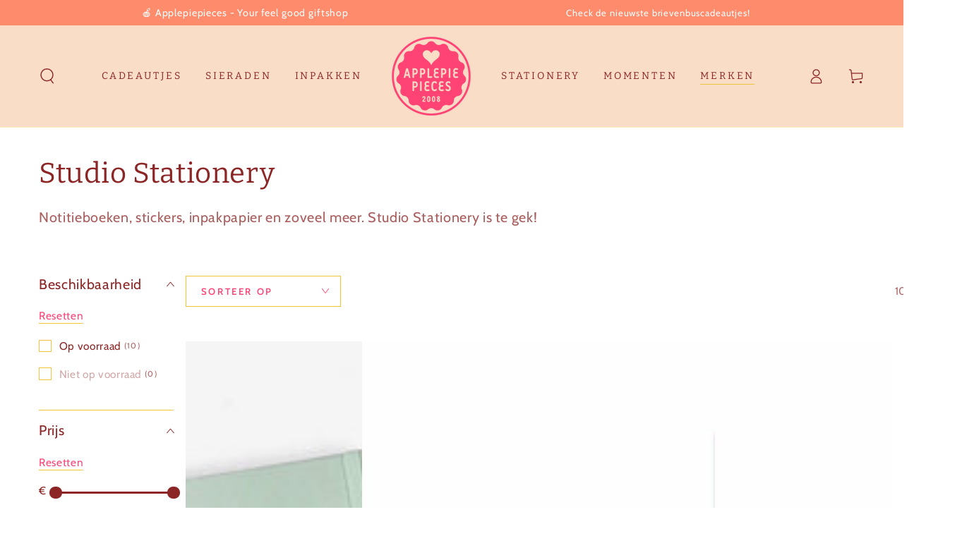

--- FILE ---
content_type: text/html; charset=utf-8
request_url: https://applepiepieces.com/collections/studio-stationery
body_size: 34553
content:
<!doctype html>
<html class="no-js" lang="nl">
  <head>
    <meta charset="utf-8">
    <meta http-equiv="X-UA-Compatible" content="IE=edge">
    <meta name="viewport" content="width=device-width,initial-scale=1">
    <meta name="theme-color" content="">
    <link rel="canonical" href="https://applepiepieces.com/collections/studio-stationery">
    <link rel="preconnect" href="https://cdn.shopify.com" crossorigin><link rel="icon" type="image/png" href="//applepiepieces.com/cdn/shop/files/Applepiepieces-favi.png?crop=center&height=32&v=1680687239&width=32"><link rel="preconnect" href="https://fonts.shopifycdn.com" crossorigin><title>
      Studio Stationery
 &ndash; Applepiepieces</title><meta name="description" content="Notitieboeken, stickers, inpakpapier en zoveel meer. Studio Stationery is te gek!">

<meta property="og:site_name" content="Applepiepieces">
<meta property="og:url" content="https://applepiepieces.com/collections/studio-stationery">
<meta property="og:title" content="Studio Stationery">
<meta property="og:type" content="product.group">
<meta property="og:description" content="Notitieboeken, stickers, inpakpapier en zoveel meer. Studio Stationery is te gek!"><meta property="og:image" content="http://applepiepieces.com/cdn/shop/files/APP-logo-2023.png?height=628&pad_color=fff&v=1680683525&width=1200">
  <meta property="og:image:secure_url" content="https://applepiepieces.com/cdn/shop/files/APP-logo-2023.png?height=628&pad_color=fff&v=1680683525&width=1200">
  <meta property="og:image:width" content="1200">
  <meta property="og:image:height" content="628"><meta name="twitter:site" content="@applepiepieces"><meta name="twitter:card" content="summary_large_image">
<meta name="twitter:title" content="Studio Stationery">
<meta name="twitter:description" content="Notitieboeken, stickers, inpakpapier en zoveel meer. Studio Stationery is te gek!">


    <script src="//applepiepieces.com/cdn/shop/t/5/assets/vendor-v4.js" defer="defer"></script>
    <script src="//applepiepieces.com/cdn/shop/t/5/assets/pubsub.js?v=104623417541739052901692619442" defer="defer"></script>
    <script src="//applepiepieces.com/cdn/shop/t/5/assets/global.js?v=26886119164065653851692619442" defer="defer"></script>

    <script>window.performance && window.performance.mark && window.performance.mark('shopify.content_for_header.start');</script><meta id="shopify-digital-wallet" name="shopify-digital-wallet" content="/72470692146/digital_wallets/dialog">
<meta name="shopify-checkout-api-token" content="5123ce38a145badb2fd17b0dabdddf78">
<link rel="alternate" type="application/atom+xml" title="Feed" href="/collections/studio-stationery.atom" />
<link rel="alternate" type="application/json+oembed" href="https://applepiepieces.com/collections/studio-stationery.oembed">
<script async="async" src="/checkouts/internal/preloads.js?locale=nl-NL"></script>
<link rel="preconnect" href="https://shop.app" crossorigin="anonymous">
<script async="async" src="https://shop.app/checkouts/internal/preloads.js?locale=nl-NL&shop_id=72470692146" crossorigin="anonymous"></script>
<script id="apple-pay-shop-capabilities" type="application/json">{"shopId":72470692146,"countryCode":"NL","currencyCode":"EUR","merchantCapabilities":["supports3DS"],"merchantId":"gid:\/\/shopify\/Shop\/72470692146","merchantName":"Applepiepieces","requiredBillingContactFields":["postalAddress","email"],"requiredShippingContactFields":["postalAddress","email"],"shippingType":"shipping","supportedNetworks":["visa","maestro","masterCard","amex"],"total":{"type":"pending","label":"Applepiepieces","amount":"1.00"},"shopifyPaymentsEnabled":true,"supportsSubscriptions":true}</script>
<script id="shopify-features" type="application/json">{"accessToken":"5123ce38a145badb2fd17b0dabdddf78","betas":["rich-media-storefront-analytics"],"domain":"applepiepieces.com","predictiveSearch":true,"shopId":72470692146,"locale":"nl"}</script>
<script>var Shopify = Shopify || {};
Shopify.shop = "applepiepieces-store.myshopify.com";
Shopify.locale = "nl";
Shopify.currency = {"active":"EUR","rate":"1.0"};
Shopify.country = "NL";
Shopify.theme = {"name":"Be yours DEF - AUG23","id":158336581938,"schema_name":"Be Yours","schema_version":"7.0.1","theme_store_id":1399,"role":"main"};
Shopify.theme.handle = "null";
Shopify.theme.style = {"id":null,"handle":null};
Shopify.cdnHost = "applepiepieces.com/cdn";
Shopify.routes = Shopify.routes || {};
Shopify.routes.root = "/";</script>
<script type="module">!function(o){(o.Shopify=o.Shopify||{}).modules=!0}(window);</script>
<script>!function(o){function n(){var o=[];function n(){o.push(Array.prototype.slice.apply(arguments))}return n.q=o,n}var t=o.Shopify=o.Shopify||{};t.loadFeatures=n(),t.autoloadFeatures=n()}(window);</script>
<script>
  window.ShopifyPay = window.ShopifyPay || {};
  window.ShopifyPay.apiHost = "shop.app\/pay";
  window.ShopifyPay.redirectState = null;
</script>
<script id="shop-js-analytics" type="application/json">{"pageType":"collection"}</script>
<script defer="defer" async type="module" src="//applepiepieces.com/cdn/shopifycloud/shop-js/modules/v2/client.init-shop-cart-sync_C6i3jkHJ.nl.esm.js"></script>
<script defer="defer" async type="module" src="//applepiepieces.com/cdn/shopifycloud/shop-js/modules/v2/chunk.common_BswcWXXM.esm.js"></script>
<script type="module">
  await import("//applepiepieces.com/cdn/shopifycloud/shop-js/modules/v2/client.init-shop-cart-sync_C6i3jkHJ.nl.esm.js");
await import("//applepiepieces.com/cdn/shopifycloud/shop-js/modules/v2/chunk.common_BswcWXXM.esm.js");

  window.Shopify.SignInWithShop?.initShopCartSync?.({"fedCMEnabled":true,"windoidEnabled":true});

</script>
<script>
  window.Shopify = window.Shopify || {};
  if (!window.Shopify.featureAssets) window.Shopify.featureAssets = {};
  window.Shopify.featureAssets['shop-js'] = {"shop-cart-sync":["modules/v2/client.shop-cart-sync_CZ94901E.nl.esm.js","modules/v2/chunk.common_BswcWXXM.esm.js"],"init-fed-cm":["modules/v2/client.init-fed-cm_Bhxzq1Av.nl.esm.js","modules/v2/chunk.common_BswcWXXM.esm.js"],"init-windoid":["modules/v2/client.init-windoid_DaWlpY2d.nl.esm.js","modules/v2/chunk.common_BswcWXXM.esm.js"],"shop-cash-offers":["modules/v2/client.shop-cash-offers_CvzbeIcj.nl.esm.js","modules/v2/chunk.common_BswcWXXM.esm.js","modules/v2/chunk.modal_DrlAPDrt.esm.js"],"shop-button":["modules/v2/client.shop-button_C6AYsd0g.nl.esm.js","modules/v2/chunk.common_BswcWXXM.esm.js"],"init-shop-email-lookup-coordinator":["modules/v2/client.init-shop-email-lookup-coordinator_gutOgwhz.nl.esm.js","modules/v2/chunk.common_BswcWXXM.esm.js"],"shop-toast-manager":["modules/v2/client.shop-toast-manager_CNZwTRsQ.nl.esm.js","modules/v2/chunk.common_BswcWXXM.esm.js"],"shop-login-button":["modules/v2/client.shop-login-button_9WsqYXnS.nl.esm.js","modules/v2/chunk.common_BswcWXXM.esm.js","modules/v2/chunk.modal_DrlAPDrt.esm.js"],"avatar":["modules/v2/client.avatar_BTnouDA3.nl.esm.js"],"init-shop-cart-sync":["modules/v2/client.init-shop-cart-sync_C6i3jkHJ.nl.esm.js","modules/v2/chunk.common_BswcWXXM.esm.js"],"pay-button":["modules/v2/client.pay-button_D0CY5Z72.nl.esm.js","modules/v2/chunk.common_BswcWXXM.esm.js"],"init-shop-for-new-customer-accounts":["modules/v2/client.init-shop-for-new-customer-accounts_BGMyI5yD.nl.esm.js","modules/v2/client.shop-login-button_9WsqYXnS.nl.esm.js","modules/v2/chunk.common_BswcWXXM.esm.js","modules/v2/chunk.modal_DrlAPDrt.esm.js"],"init-customer-accounts-sign-up":["modules/v2/client.init-customer-accounts-sign-up_CsVy15L-.nl.esm.js","modules/v2/client.shop-login-button_9WsqYXnS.nl.esm.js","modules/v2/chunk.common_BswcWXXM.esm.js","modules/v2/chunk.modal_DrlAPDrt.esm.js"],"shop-follow-button":["modules/v2/client.shop-follow-button_CcVMvnCK.nl.esm.js","modules/v2/chunk.common_BswcWXXM.esm.js","modules/v2/chunk.modal_DrlAPDrt.esm.js"],"checkout-modal":["modules/v2/client.checkout-modal_DXQEEo_K.nl.esm.js","modules/v2/chunk.common_BswcWXXM.esm.js","modules/v2/chunk.modal_DrlAPDrt.esm.js"],"init-customer-accounts":["modules/v2/client.init-customer-accounts_BCKHF9sU.nl.esm.js","modules/v2/client.shop-login-button_9WsqYXnS.nl.esm.js","modules/v2/chunk.common_BswcWXXM.esm.js","modules/v2/chunk.modal_DrlAPDrt.esm.js"],"lead-capture":["modules/v2/client.lead-capture_BOSAdm0Q.nl.esm.js","modules/v2/chunk.common_BswcWXXM.esm.js","modules/v2/chunk.modal_DrlAPDrt.esm.js"],"shop-login":["modules/v2/client.shop-login_Dqs9bWtE.nl.esm.js","modules/v2/chunk.common_BswcWXXM.esm.js","modules/v2/chunk.modal_DrlAPDrt.esm.js"],"payment-terms":["modules/v2/client.payment-terms_BENis1BN.nl.esm.js","modules/v2/chunk.common_BswcWXXM.esm.js","modules/v2/chunk.modal_DrlAPDrt.esm.js"]};
</script>
<script>(function() {
  var isLoaded = false;
  function asyncLoad() {
    if (isLoaded) return;
    isLoaded = true;
    var urls = ["https:\/\/cdn.nfcube.com\/instafeed-45d35e6d701bad046a62cc6ba403d862.js?shop=applepiepieces-store.myshopify.com","https:\/\/dashboard.mailerlite.com\/shopify\/12226\/817285?shop=applepiepieces-store.myshopify.com"];
    for (var i = 0; i < urls.length; i++) {
      var s = document.createElement('script');
      s.type = 'text/javascript';
      s.async = true;
      s.src = urls[i];
      var x = document.getElementsByTagName('script')[0];
      x.parentNode.insertBefore(s, x);
    }
  };
  if(window.attachEvent) {
    window.attachEvent('onload', asyncLoad);
  } else {
    window.addEventListener('load', asyncLoad, false);
  }
})();</script>
<script id="__st">var __st={"a":72470692146,"offset":3600,"reqid":"1195d8af-de9d-4629-9ea4-137c599921d4-1768897320","pageurl":"applepiepieces.com\/collections\/studio-stationery","u":"6531f909f704","p":"collection","rtyp":"collection","rid":464140042546};</script>
<script>window.ShopifyPaypalV4VisibilityTracking = true;</script>
<script id="captcha-bootstrap">!function(){'use strict';const t='contact',e='account',n='new_comment',o=[[t,t],['blogs',n],['comments',n],[t,'customer']],c=[[e,'customer_login'],[e,'guest_login'],[e,'recover_customer_password'],[e,'create_customer']],r=t=>t.map((([t,e])=>`form[action*='/${t}']:not([data-nocaptcha='true']) input[name='form_type'][value='${e}']`)).join(','),a=t=>()=>t?[...document.querySelectorAll(t)].map((t=>t.form)):[];function s(){const t=[...o],e=r(t);return a(e)}const i='password',u='form_key',d=['recaptcha-v3-token','g-recaptcha-response','h-captcha-response',i],f=()=>{try{return window.sessionStorage}catch{return}},m='__shopify_v',_=t=>t.elements[u];function p(t,e,n=!1){try{const o=window.sessionStorage,c=JSON.parse(o.getItem(e)),{data:r}=function(t){const{data:e,action:n}=t;return t[m]||n?{data:e,action:n}:{data:t,action:n}}(c);for(const[e,n]of Object.entries(r))t.elements[e]&&(t.elements[e].value=n);n&&o.removeItem(e)}catch(o){console.error('form repopulation failed',{error:o})}}const l='form_type',E='cptcha';function T(t){t.dataset[E]=!0}const w=window,h=w.document,L='Shopify',v='ce_forms',y='captcha';let A=!1;((t,e)=>{const n=(g='f06e6c50-85a8-45c8-87d0-21a2b65856fe',I='https://cdn.shopify.com/shopifycloud/storefront-forms-hcaptcha/ce_storefront_forms_captcha_hcaptcha.v1.5.2.iife.js',D={infoText:'Beschermd door hCaptcha',privacyText:'Privacy',termsText:'Voorwaarden'},(t,e,n)=>{const o=w[L][v],c=o.bindForm;if(c)return c(t,g,e,D).then(n);var r;o.q.push([[t,g,e,D],n]),r=I,A||(h.body.append(Object.assign(h.createElement('script'),{id:'captcha-provider',async:!0,src:r})),A=!0)});var g,I,D;w[L]=w[L]||{},w[L][v]=w[L][v]||{},w[L][v].q=[],w[L][y]=w[L][y]||{},w[L][y].protect=function(t,e){n(t,void 0,e),T(t)},Object.freeze(w[L][y]),function(t,e,n,w,h,L){const[v,y,A,g]=function(t,e,n){const i=e?o:[],u=t?c:[],d=[...i,...u],f=r(d),m=r(i),_=r(d.filter((([t,e])=>n.includes(e))));return[a(f),a(m),a(_),s()]}(w,h,L),I=t=>{const e=t.target;return e instanceof HTMLFormElement?e:e&&e.form},D=t=>v().includes(t);t.addEventListener('submit',(t=>{const e=I(t);if(!e)return;const n=D(e)&&!e.dataset.hcaptchaBound&&!e.dataset.recaptchaBound,o=_(e),c=g().includes(e)&&(!o||!o.value);(n||c)&&t.preventDefault(),c&&!n&&(function(t){try{if(!f())return;!function(t){const e=f();if(!e)return;const n=_(t);if(!n)return;const o=n.value;o&&e.removeItem(o)}(t);const e=Array.from(Array(32),(()=>Math.random().toString(36)[2])).join('');!function(t,e){_(t)||t.append(Object.assign(document.createElement('input'),{type:'hidden',name:u})),t.elements[u].value=e}(t,e),function(t,e){const n=f();if(!n)return;const o=[...t.querySelectorAll(`input[type='${i}']`)].map((({name:t})=>t)),c=[...d,...o],r={};for(const[a,s]of new FormData(t).entries())c.includes(a)||(r[a]=s);n.setItem(e,JSON.stringify({[m]:1,action:t.action,data:r}))}(t,e)}catch(e){console.error('failed to persist form',e)}}(e),e.submit())}));const S=(t,e)=>{t&&!t.dataset[E]&&(n(t,e.some((e=>e===t))),T(t))};for(const o of['focusin','change'])t.addEventListener(o,(t=>{const e=I(t);D(e)&&S(e,y())}));const B=e.get('form_key'),M=e.get(l),P=B&&M;t.addEventListener('DOMContentLoaded',(()=>{const t=y();if(P)for(const e of t)e.elements[l].value===M&&p(e,B);[...new Set([...A(),...v().filter((t=>'true'===t.dataset.shopifyCaptcha))])].forEach((e=>S(e,t)))}))}(h,new URLSearchParams(w.location.search),n,t,e,['guest_login'])})(!0,!0)}();</script>
<script integrity="sha256-4kQ18oKyAcykRKYeNunJcIwy7WH5gtpwJnB7kiuLZ1E=" data-source-attribution="shopify.loadfeatures" defer="defer" src="//applepiepieces.com/cdn/shopifycloud/storefront/assets/storefront/load_feature-a0a9edcb.js" crossorigin="anonymous"></script>
<script crossorigin="anonymous" defer="defer" src="//applepiepieces.com/cdn/shopifycloud/storefront/assets/shopify_pay/storefront-65b4c6d7.js?v=20250812"></script>
<script data-source-attribution="shopify.dynamic_checkout.dynamic.init">var Shopify=Shopify||{};Shopify.PaymentButton=Shopify.PaymentButton||{isStorefrontPortableWallets:!0,init:function(){window.Shopify.PaymentButton.init=function(){};var t=document.createElement("script");t.src="https://applepiepieces.com/cdn/shopifycloud/portable-wallets/latest/portable-wallets.nl.js",t.type="module",document.head.appendChild(t)}};
</script>
<script data-source-attribution="shopify.dynamic_checkout.buyer_consent">
  function portableWalletsHideBuyerConsent(e){var t=document.getElementById("shopify-buyer-consent"),n=document.getElementById("shopify-subscription-policy-button");t&&n&&(t.classList.add("hidden"),t.setAttribute("aria-hidden","true"),n.removeEventListener("click",e))}function portableWalletsShowBuyerConsent(e){var t=document.getElementById("shopify-buyer-consent"),n=document.getElementById("shopify-subscription-policy-button");t&&n&&(t.classList.remove("hidden"),t.removeAttribute("aria-hidden"),n.addEventListener("click",e))}window.Shopify?.PaymentButton&&(window.Shopify.PaymentButton.hideBuyerConsent=portableWalletsHideBuyerConsent,window.Shopify.PaymentButton.showBuyerConsent=portableWalletsShowBuyerConsent);
</script>
<script data-source-attribution="shopify.dynamic_checkout.cart.bootstrap">document.addEventListener("DOMContentLoaded",(function(){function t(){return document.querySelector("shopify-accelerated-checkout-cart, shopify-accelerated-checkout")}if(t())Shopify.PaymentButton.init();else{new MutationObserver((function(e,n){t()&&(Shopify.PaymentButton.init(),n.disconnect())})).observe(document.body,{childList:!0,subtree:!0})}}));
</script>
<link id="shopify-accelerated-checkout-styles" rel="stylesheet" media="screen" href="https://applepiepieces.com/cdn/shopifycloud/portable-wallets/latest/accelerated-checkout-backwards-compat.css" crossorigin="anonymous">
<style id="shopify-accelerated-checkout-cart">
        #shopify-buyer-consent {
  margin-top: 1em;
  display: inline-block;
  width: 100%;
}

#shopify-buyer-consent.hidden {
  display: none;
}

#shopify-subscription-policy-button {
  background: none;
  border: none;
  padding: 0;
  text-decoration: underline;
  font-size: inherit;
  cursor: pointer;
}

#shopify-subscription-policy-button::before {
  box-shadow: none;
}

      </style>
<script id="sections-script" data-sections="header,footer" defer="defer" src="//applepiepieces.com/cdn/shop/t/5/compiled_assets/scripts.js?v=283"></script>
<script>window.performance && window.performance.mark && window.performance.mark('shopify.content_for_header.end');</script>

<style data-shopify>@font-face {
  font-family: Cabin;
  font-weight: 400;
  font-style: normal;
  font-display: swap;
  src: url("//applepiepieces.com/cdn/fonts/cabin/cabin_n4.cefc6494a78f87584a6f312fea532919154f66fe.woff2") format("woff2"),
       url("//applepiepieces.com/cdn/fonts/cabin/cabin_n4.8c16611b00f59d27f4b27ce4328dfe514ce77517.woff") format("woff");
}

  @font-face {
  font-family: Cabin;
  font-weight: 600;
  font-style: normal;
  font-display: swap;
  src: url("//applepiepieces.com/cdn/fonts/cabin/cabin_n6.c6b1e64927bbec1c65aab7077888fb033480c4f7.woff2") format("woff2"),
       url("//applepiepieces.com/cdn/fonts/cabin/cabin_n6.6c2e65d54c893ad9f1390da3b810b8e6cf976a4f.woff") format("woff");
}

  @font-face {
  font-family: Cabin;
  font-weight: 400;
  font-style: italic;
  font-display: swap;
  src: url("//applepiepieces.com/cdn/fonts/cabin/cabin_i4.d89c1b32b09ecbc46c12781fcf7b2085f17c0be9.woff2") format("woff2"),
       url("//applepiepieces.com/cdn/fonts/cabin/cabin_i4.0a521b11d0b69adfc41e22a263eec7c02aecfe99.woff") format("woff");
}

  @font-face {
  font-family: Cabin;
  font-weight: 600;
  font-style: italic;
  font-display: swap;
  src: url("//applepiepieces.com/cdn/fonts/cabin/cabin_i6.f09e39e860dd73a664673caf87e5a0b93b584340.woff2") format("woff2"),
       url("//applepiepieces.com/cdn/fonts/cabin/cabin_i6.5b37bf1fce036a7ee54dbf8fb86341d9c8883ee1.woff") format("woff");
}

  @font-face {
  font-family: Bitter;
  font-weight: 400;
  font-style: normal;
  font-display: swap;
  src: url("//applepiepieces.com/cdn/fonts/bitter/bitter_n4.0eb1d888c7dcf4b324dcc95156ce047a083f85f9.woff2") format("woff2"),
       url("//applepiepieces.com/cdn/fonts/bitter/bitter_n4.c816fa70d91ea90e3facdf24d42f14fc862a7052.woff") format("woff");
}

  @font-face {
  font-family: Bitter;
  font-weight: 600;
  font-style: normal;
  font-display: swap;
  src: url("//applepiepieces.com/cdn/fonts/bitter/bitter_n6.a4e85bdfbab4b8a8041adef6e81d3963bfcda494.woff2") format("woff2"),
       url("//applepiepieces.com/cdn/fonts/bitter/bitter_n6.63ca9f7700cc1934355ecc76946538d5601f3a84.woff") format("woff");
}


  :root {
    --be-yours-version: "7.0.1";
    --font-body-family: Cabin, sans-serif;
    --font-body-style: normal;
    --font-body-weight: 400;

    --font-heading-family: Bitter, serif;
    --font-heading-style: normal;
    --font-heading-weight: 400;

    --font-body-scale: 1.1;
    --font-heading-scale: 0.9090909090909091;

    --font-navigation-family: var(--font-heading-family);
    --font-navigation-size: 14px;
    --font-navigation-weight: var(--font-heading-weight);
    --font-button-family: var(--font-body-family);
    --font-button-size: 14px;
    --font-button-baseline: 0rem;
    --font-price-family: var(--font-heading-family);
    --font-price-scale: var(--font-heading-scale);

    --color-base-text: 140, 37, 37;
    --color-base-background: 255, 255, 255;
    --color-base-solid-button-labels: 249, 221, 199;
    --color-base-outline-button-labels: 255, 67, 116;
    --color-base-accent: 255, 67, 116;
    --color-base-heading: 140, 37, 37;
    --color-base-border: 239, 198, 59;
    --color-placeholder: 249, 221, 199;
    --color-overlay: 255, 67, 116;
    --color-keyboard-focus: 0, 117, 168;
    --color-shadow: 67, 30, 33;
    --shadow-opacity: 1;

    --color-background-dark: 235, 235, 235;
    --color-price: #8c2525;
    --color-sale-price: #ff4374;
    --color-sale-badge-background: #d72c0d;
    --color-reviews: #efc63b;
    --color-critical: #d72c0d;
    --color-success: #008060;
    --color-highlight: 187, 255, 0;

    --payment-terms-background-color: #ffffff;
    --page-width: 160rem;
    --page-width-margin: 0rem;

    --card-color-scheme: var(--color-placeholder);
    --card-text-alignment: left;
    --card-flex-alignment: flex-left;
    --card-image-padding: 0px;
    --card-border-width: 0px;
    --card-radius: 0px;
    --card-shadow-horizontal-offset: 0px;
    --card-shadow-vertical-offset: 0px;
    
    --button-radius: 0px;
    --button-border-width: 1px;
    --button-shadow-horizontal-offset: 0px;
    --button-shadow-vertical-offset: 0px;

    --spacing-sections-desktop: 0px;
    --spacing-sections-mobile: 0px;

    --gradient-free-ship-progress: linear-gradient(325deg,#F9423A 0,#F1E04D 100%);
    --gradient-free-ship-complete: linear-gradient(325deg, #049cff 0, #35ee7a 100%);
  }

  *,
  *::before,
  *::after {
    box-sizing: inherit;
  }

  html {
    box-sizing: border-box;
    font-size: calc(var(--font-body-scale) * 62.5%);
    height: 100%;
  }

  body {
    min-height: 100%;
    margin: 0;
    font-size: 1.5rem;
    letter-spacing: 0.06rem;
    line-height: calc(1 + 0.8 / var(--font-body-scale));
    font-family: var(--font-body-family);
    font-style: var(--font-body-style);
    font-weight: var(--font-body-weight);
  }

  @media screen and (min-width: 750px) {
    body {
      font-size: 1.6rem;
    }
  }</style><link href="//applepiepieces.com/cdn/shop/t/5/assets/base.css?v=85438051128038638961692619442" rel="stylesheet" type="text/css" media="all" /><link rel="preload" as="font" href="//applepiepieces.com/cdn/fonts/cabin/cabin_n4.cefc6494a78f87584a6f312fea532919154f66fe.woff2" type="font/woff2" crossorigin><link rel="preload" as="font" href="//applepiepieces.com/cdn/fonts/bitter/bitter_n4.0eb1d888c7dcf4b324dcc95156ce047a083f85f9.woff2" type="font/woff2" crossorigin><link rel="stylesheet" href="//applepiepieces.com/cdn/shop/t/5/assets/component-predictive-search.css?v=21505439471608135461692619442" media="print" onload="this.media='all'"><link rel="stylesheet" href="//applepiepieces.com/cdn/shop/t/5/assets/component-quick-view.css?v=74011563189484492361692619442" media="print" onload="this.media='all'"><link rel="stylesheet" href="//applepiepieces.com/cdn/shop/t/5/assets/component-color-swatches.css?v=103905711642914497571692619442" media="print" onload="this.media='all'"><script>document.documentElement.className = document.documentElement.className.replace('no-js', 'js');</script>
  <link href="https://monorail-edge.shopifysvc.com" rel="dns-prefetch">
<script>(function(){if ("sendBeacon" in navigator && "performance" in window) {try {var session_token_from_headers = performance.getEntriesByType('navigation')[0].serverTiming.find(x => x.name == '_s').description;} catch {var session_token_from_headers = undefined;}var session_cookie_matches = document.cookie.match(/_shopify_s=([^;]*)/);var session_token_from_cookie = session_cookie_matches && session_cookie_matches.length === 2 ? session_cookie_matches[1] : "";var session_token = session_token_from_headers || session_token_from_cookie || "";function handle_abandonment_event(e) {var entries = performance.getEntries().filter(function(entry) {return /monorail-edge.shopifysvc.com/.test(entry.name);});if (!window.abandonment_tracked && entries.length === 0) {window.abandonment_tracked = true;var currentMs = Date.now();var navigation_start = performance.timing.navigationStart;var payload = {shop_id: 72470692146,url: window.location.href,navigation_start,duration: currentMs - navigation_start,session_token,page_type: "collection"};window.navigator.sendBeacon("https://monorail-edge.shopifysvc.com/v1/produce", JSON.stringify({schema_id: "online_store_buyer_site_abandonment/1.1",payload: payload,metadata: {event_created_at_ms: currentMs,event_sent_at_ms: currentMs}}));}}window.addEventListener('pagehide', handle_abandonment_event);}}());</script>
<script id="web-pixels-manager-setup">(function e(e,d,r,n,o){if(void 0===o&&(o={}),!Boolean(null===(a=null===(i=window.Shopify)||void 0===i?void 0:i.analytics)||void 0===a?void 0:a.replayQueue)){var i,a;window.Shopify=window.Shopify||{};var t=window.Shopify;t.analytics=t.analytics||{};var s=t.analytics;s.replayQueue=[],s.publish=function(e,d,r){return s.replayQueue.push([e,d,r]),!0};try{self.performance.mark("wpm:start")}catch(e){}var l=function(){var e={modern:/Edge?\/(1{2}[4-9]|1[2-9]\d|[2-9]\d{2}|\d{4,})\.\d+(\.\d+|)|Firefox\/(1{2}[4-9]|1[2-9]\d|[2-9]\d{2}|\d{4,})\.\d+(\.\d+|)|Chrom(ium|e)\/(9{2}|\d{3,})\.\d+(\.\d+|)|(Maci|X1{2}).+ Version\/(15\.\d+|(1[6-9]|[2-9]\d|\d{3,})\.\d+)([,.]\d+|)( \(\w+\)|)( Mobile\/\w+|) Safari\/|Chrome.+OPR\/(9{2}|\d{3,})\.\d+\.\d+|(CPU[ +]OS|iPhone[ +]OS|CPU[ +]iPhone|CPU IPhone OS|CPU iPad OS)[ +]+(15[._]\d+|(1[6-9]|[2-9]\d|\d{3,})[._]\d+)([._]\d+|)|Android:?[ /-](13[3-9]|1[4-9]\d|[2-9]\d{2}|\d{4,})(\.\d+|)(\.\d+|)|Android.+Firefox\/(13[5-9]|1[4-9]\d|[2-9]\d{2}|\d{4,})\.\d+(\.\d+|)|Android.+Chrom(ium|e)\/(13[3-9]|1[4-9]\d|[2-9]\d{2}|\d{4,})\.\d+(\.\d+|)|SamsungBrowser\/([2-9]\d|\d{3,})\.\d+/,legacy:/Edge?\/(1[6-9]|[2-9]\d|\d{3,})\.\d+(\.\d+|)|Firefox\/(5[4-9]|[6-9]\d|\d{3,})\.\d+(\.\d+|)|Chrom(ium|e)\/(5[1-9]|[6-9]\d|\d{3,})\.\d+(\.\d+|)([\d.]+$|.*Safari\/(?![\d.]+ Edge\/[\d.]+$))|(Maci|X1{2}).+ Version\/(10\.\d+|(1[1-9]|[2-9]\d|\d{3,})\.\d+)([,.]\d+|)( \(\w+\)|)( Mobile\/\w+|) Safari\/|Chrome.+OPR\/(3[89]|[4-9]\d|\d{3,})\.\d+\.\d+|(CPU[ +]OS|iPhone[ +]OS|CPU[ +]iPhone|CPU IPhone OS|CPU iPad OS)[ +]+(10[._]\d+|(1[1-9]|[2-9]\d|\d{3,})[._]\d+)([._]\d+|)|Android:?[ /-](13[3-9]|1[4-9]\d|[2-9]\d{2}|\d{4,})(\.\d+|)(\.\d+|)|Mobile Safari.+OPR\/([89]\d|\d{3,})\.\d+\.\d+|Android.+Firefox\/(13[5-9]|1[4-9]\d|[2-9]\d{2}|\d{4,})\.\d+(\.\d+|)|Android.+Chrom(ium|e)\/(13[3-9]|1[4-9]\d|[2-9]\d{2}|\d{4,})\.\d+(\.\d+|)|Android.+(UC? ?Browser|UCWEB|U3)[ /]?(15\.([5-9]|\d{2,})|(1[6-9]|[2-9]\d|\d{3,})\.\d+)\.\d+|SamsungBrowser\/(5\.\d+|([6-9]|\d{2,})\.\d+)|Android.+MQ{2}Browser\/(14(\.(9|\d{2,})|)|(1[5-9]|[2-9]\d|\d{3,})(\.\d+|))(\.\d+|)|K[Aa][Ii]OS\/(3\.\d+|([4-9]|\d{2,})\.\d+)(\.\d+|)/},d=e.modern,r=e.legacy,n=navigator.userAgent;return n.match(d)?"modern":n.match(r)?"legacy":"unknown"}(),u="modern"===l?"modern":"legacy",c=(null!=n?n:{modern:"",legacy:""})[u],f=function(e){return[e.baseUrl,"/wpm","/b",e.hashVersion,"modern"===e.buildTarget?"m":"l",".js"].join("")}({baseUrl:d,hashVersion:r,buildTarget:u}),m=function(e){var d=e.version,r=e.bundleTarget,n=e.surface,o=e.pageUrl,i=e.monorailEndpoint;return{emit:function(e){var a=e.status,t=e.errorMsg,s=(new Date).getTime(),l=JSON.stringify({metadata:{event_sent_at_ms:s},events:[{schema_id:"web_pixels_manager_load/3.1",payload:{version:d,bundle_target:r,page_url:o,status:a,surface:n,error_msg:t},metadata:{event_created_at_ms:s}}]});if(!i)return console&&console.warn&&console.warn("[Web Pixels Manager] No Monorail endpoint provided, skipping logging."),!1;try{return self.navigator.sendBeacon.bind(self.navigator)(i,l)}catch(e){}var u=new XMLHttpRequest;try{return u.open("POST",i,!0),u.setRequestHeader("Content-Type","text/plain"),u.send(l),!0}catch(e){return console&&console.warn&&console.warn("[Web Pixels Manager] Got an unhandled error while logging to Monorail."),!1}}}}({version:r,bundleTarget:l,surface:e.surface,pageUrl:self.location.href,monorailEndpoint:e.monorailEndpoint});try{o.browserTarget=l,function(e){var d=e.src,r=e.async,n=void 0===r||r,o=e.onload,i=e.onerror,a=e.sri,t=e.scriptDataAttributes,s=void 0===t?{}:t,l=document.createElement("script"),u=document.querySelector("head"),c=document.querySelector("body");if(l.async=n,l.src=d,a&&(l.integrity=a,l.crossOrigin="anonymous"),s)for(var f in s)if(Object.prototype.hasOwnProperty.call(s,f))try{l.dataset[f]=s[f]}catch(e){}if(o&&l.addEventListener("load",o),i&&l.addEventListener("error",i),u)u.appendChild(l);else{if(!c)throw new Error("Did not find a head or body element to append the script");c.appendChild(l)}}({src:f,async:!0,onload:function(){if(!function(){var e,d;return Boolean(null===(d=null===(e=window.Shopify)||void 0===e?void 0:e.analytics)||void 0===d?void 0:d.initialized)}()){var d=window.webPixelsManager.init(e)||void 0;if(d){var r=window.Shopify.analytics;r.replayQueue.forEach((function(e){var r=e[0],n=e[1],o=e[2];d.publishCustomEvent(r,n,o)})),r.replayQueue=[],r.publish=d.publishCustomEvent,r.visitor=d.visitor,r.initialized=!0}}},onerror:function(){return m.emit({status:"failed",errorMsg:"".concat(f," has failed to load")})},sri:function(e){var d=/^sha384-[A-Za-z0-9+/=]+$/;return"string"==typeof e&&d.test(e)}(c)?c:"",scriptDataAttributes:o}),m.emit({status:"loading"})}catch(e){m.emit({status:"failed",errorMsg:(null==e?void 0:e.message)||"Unknown error"})}}})({shopId: 72470692146,storefrontBaseUrl: "https://applepiepieces.com",extensionsBaseUrl: "https://extensions.shopifycdn.com/cdn/shopifycloud/web-pixels-manager",monorailEndpoint: "https://monorail-edge.shopifysvc.com/unstable/produce_batch",surface: "storefront-renderer",enabledBetaFlags: ["2dca8a86"],webPixelsConfigList: [{"id":"shopify-app-pixel","configuration":"{}","eventPayloadVersion":"v1","runtimeContext":"STRICT","scriptVersion":"0450","apiClientId":"shopify-pixel","type":"APP","privacyPurposes":["ANALYTICS","MARKETING"]},{"id":"shopify-custom-pixel","eventPayloadVersion":"v1","runtimeContext":"LAX","scriptVersion":"0450","apiClientId":"shopify-pixel","type":"CUSTOM","privacyPurposes":["ANALYTICS","MARKETING"]}],isMerchantRequest: false,initData: {"shop":{"name":"Applepiepieces","paymentSettings":{"currencyCode":"EUR"},"myshopifyDomain":"applepiepieces-store.myshopify.com","countryCode":"NL","storefrontUrl":"https:\/\/applepiepieces.com"},"customer":null,"cart":null,"checkout":null,"productVariants":[],"purchasingCompany":null},},"https://applepiepieces.com/cdn","fcfee988w5aeb613cpc8e4bc33m6693e112",{"modern":"","legacy":""},{"shopId":"72470692146","storefrontBaseUrl":"https:\/\/applepiepieces.com","extensionBaseUrl":"https:\/\/extensions.shopifycdn.com\/cdn\/shopifycloud\/web-pixels-manager","surface":"storefront-renderer","enabledBetaFlags":"[\"2dca8a86\"]","isMerchantRequest":"false","hashVersion":"fcfee988w5aeb613cpc8e4bc33m6693e112","publish":"custom","events":"[[\"page_viewed\",{}],[\"collection_viewed\",{\"collection\":{\"id\":\"464140042546\",\"title\":\"Studio Stationery\",\"productVariants\":[{\"price\":{\"amount\":14.95,\"currencyCode\":\"EUR\"},\"product\":{\"title\":\"Studio Stationery Bullet Journal – Big plans only\",\"vendor\":\"applepiepieces-store\",\"id\":\"8661176516914\",\"untranslatedTitle\":\"Studio Stationery Bullet Journal – Big plans only\",\"url\":\"\/products\/studio-stationery-bullet-journal-big-plans-only\",\"type\":\"\"},\"id\":\"46660646928690\",\"image\":{\"src\":\"\/\/applepiepieces.com\/cdn\/shop\/files\/16136e390a66ebf9fefc9bd014725be0e09de267.jpg?v=1693337247\"},\"sku\":\"\",\"title\":\"Default Title\",\"untranslatedTitle\":\"Default Title\"},{\"price\":{\"amount\":14.95,\"currencyCode\":\"EUR\"},\"product\":{\"title\":\"Studio Stationery Bullet Journal – Chase Your Dreams\",\"vendor\":\"applepiepieces-store\",\"id\":\"8661175533874\",\"untranslatedTitle\":\"Studio Stationery Bullet Journal – Chase Your Dreams\",\"url\":\"\/products\/studio-stationery-bullet-journal-chase-your-dreams\",\"type\":\"\"},\"id\":\"46660641882418\",\"image\":{\"src\":\"\/\/applepiepieces.com\/cdn\/shop\/files\/61a7eaf26c8cb9be2715e4fabe78305baf93768c.jpg?v=1693337170\"},\"sku\":\"\",\"title\":\"Default Title\",\"untranslatedTitle\":\"Default Title\"},{\"price\":{\"amount\":1.5,\"currencyCode\":\"EUR\"},\"product\":{\"title\":\"Studio Stationery - Postkaart Love you big time\",\"vendor\":\"Applepiepieces\",\"id\":\"8815335145778\",\"untranslatedTitle\":\"Studio Stationery - Postkaart Love you big time\",\"url\":\"\/products\/studio-stationery-postkaart-love-you-big-time\",\"type\":\"\"},\"id\":\"47059150799154\",\"image\":{\"src\":\"\/\/applepiepieces.com\/cdn\/shop\/files\/CON709_Studio-Stationery-kaart-Love-You-big-time.jpg?v=1696767115\"},\"sku\":\"\",\"title\":\"Default Title\",\"untranslatedTitle\":\"Default Title\"},{\"price\":{\"amount\":14.95,\"currencyCode\":\"EUR\"},\"product\":{\"title\":\"Studio Stationery - My Pink Notebook - Yes girl Yes\",\"vendor\":\"Applepiepieces\",\"id\":\"8815323775282\",\"untranslatedTitle\":\"Studio Stationery - My Pink Notebook - Yes girl Yes\",\"url\":\"\/products\/studio-stationery-my-pink-notebook-yes-girl-yes\",\"type\":\"\"},\"id\":\"47059089326386\",\"image\":{\"src\":\"\/\/applepiepieces.com\/cdn\/shop\/files\/ST_Notebook_Yes-Girl-Yes.jpg?v=1696766264\"},\"sku\":\"\",\"title\":\"Default Title\",\"untranslatedTitle\":\"Default Title\"},{\"price\":{\"amount\":2.25,\"currencyCode\":\"EUR\"},\"product\":{\"title\":\"Wenskaart met envelop - Don't know what to say or do\",\"vendor\":\"applepiepieces-store\",\"id\":\"8661171208498\",\"untranslatedTitle\":\"Wenskaart met envelop - Don't know what to say or do\",\"url\":\"\/products\/wenskaart-met-envelop-dont-know-what-to-say-or-do\",\"type\":\"\"},\"id\":\"46660633428274\",\"image\":{\"src\":\"\/\/applepiepieces.com\/cdn\/shop\/files\/7e6bb7c209996d2f629b6490cc3bb2d5ddbbd800.jpg?v=1693337049\"},\"sku\":\"\",\"title\":\"Default Title\",\"untranslatedTitle\":\"Default Title\"},{\"price\":{\"amount\":1.5,\"currencyCode\":\"EUR\"},\"product\":{\"title\":\"Kaart Wake up. Kick ass. Repeat.\",\"vendor\":\"applepiepieces-store\",\"id\":\"8661170618674\",\"untranslatedTitle\":\"Kaart Wake up. Kick ass. Repeat.\",\"url\":\"\/products\/kaart-wake-up-kick-ass-repeat\",\"type\":\"\"},\"id\":\"46660630151474\",\"image\":{\"src\":\"\/\/applepiepieces.com\/cdn\/shop\/files\/3eaeeaec7437d79adbc57e7f47179f74db96c177.jpg?v=1693336995\"},\"sku\":\"\",\"title\":\"Default Title\",\"untranslatedTitle\":\"Default Title\"},{\"price\":{\"amount\":1.5,\"currencyCode\":\"EUR\"},\"product\":{\"title\":\"Kaart Oh hi!\",\"vendor\":\"applepiepieces-store\",\"id\":\"8661167374642\",\"untranslatedTitle\":\"Kaart Oh hi!\",\"url\":\"\/products\/kaart-oh-hi\",\"type\":\"\"},\"id\":\"46660622188850\",\"image\":{\"src\":\"\/\/applepiepieces.com\/cdn\/shop\/files\/184fe2ddfa52faba8d2998393cf0a436791a6fec.jpg?v=1693336944\"},\"sku\":\"\",\"title\":\"Default Title\",\"untranslatedTitle\":\"Default Title\"},{\"price\":{\"amount\":1.5,\"currencyCode\":\"EUR\"},\"product\":{\"title\":\"Kaart Hang in there\",\"vendor\":\"applepiepieces-store\",\"id\":\"8661165015346\",\"untranslatedTitle\":\"Kaart Hang in there\",\"url\":\"\/products\/kaart-hang-in-there\",\"type\":\"\"},\"id\":\"46660616814898\",\"image\":{\"src\":\"\/\/applepiepieces.com\/cdn\/shop\/files\/d0c3f24d36bf2d7e5c779f329301ddee74c9c376.jpg?v=1693336882\"},\"sku\":\"\",\"title\":\"Default Title\",\"untranslatedTitle\":\"Default Title\"},{\"price\":{\"amount\":1.5,\"currencyCode\":\"EUR\"},\"product\":{\"title\":\"Kaart Comfortzones won't get you further\",\"vendor\":\"applepiepieces-store\",\"id\":\"8661164458290\",\"untranslatedTitle\":\"Kaart Comfortzones won't get you further\",\"url\":\"\/products\/kaart-comfortzones-wont-get-you-further\",\"type\":\"\"},\"id\":\"46660613243186\",\"image\":{\"src\":\"\/\/applepiepieces.com\/cdn\/shop\/files\/4f889c419aa9a39d3d503aed5dd3ca81b55596e5.jpg?v=1693336830\"},\"sku\":\"\",\"title\":\"Default Title\",\"untranslatedTitle\":\"Default Title\"},{\"price\":{\"amount\":1.5,\"currencyCode\":\"EUR\"},\"product\":{\"title\":\"Kaart Exciting things about to happen\",\"vendor\":\"applepiepieces-store\",\"id\":\"8661160722738\",\"untranslatedTitle\":\"Kaart Exciting things about to happen\",\"url\":\"\/products\/kaart-exciting-things-about-to-happen\",\"type\":\"\"},\"id\":\"46660604330290\",\"image\":{\"src\":\"\/\/applepiepieces.com\/cdn\/shop\/files\/885a6a9747eac00584518d3a3b3ea8700a99bb20.jpg?v=1693336690\"},\"sku\":\"\",\"title\":\"Default Title\",\"untranslatedTitle\":\"Default Title\"}]}}]]"});</script><script>
  window.ShopifyAnalytics = window.ShopifyAnalytics || {};
  window.ShopifyAnalytics.meta = window.ShopifyAnalytics.meta || {};
  window.ShopifyAnalytics.meta.currency = 'EUR';
  var meta = {"products":[{"id":8661176516914,"gid":"gid:\/\/shopify\/Product\/8661176516914","vendor":"applepiepieces-store","type":"","handle":"studio-stationery-bullet-journal-big-plans-only","variants":[{"id":46660646928690,"price":1495,"name":"Studio Stationery Bullet Journal – Big plans only","public_title":null,"sku":""}],"remote":false},{"id":8661175533874,"gid":"gid:\/\/shopify\/Product\/8661175533874","vendor":"applepiepieces-store","type":"","handle":"studio-stationery-bullet-journal-chase-your-dreams","variants":[{"id":46660641882418,"price":1495,"name":"Studio Stationery Bullet Journal – Chase Your Dreams","public_title":null,"sku":""}],"remote":false},{"id":8815335145778,"gid":"gid:\/\/shopify\/Product\/8815335145778","vendor":"Applepiepieces","type":"","handle":"studio-stationery-postkaart-love-you-big-time","variants":[{"id":47059150799154,"price":150,"name":"Studio Stationery - Postkaart Love you big time","public_title":null,"sku":""}],"remote":false},{"id":8815323775282,"gid":"gid:\/\/shopify\/Product\/8815323775282","vendor":"Applepiepieces","type":"","handle":"studio-stationery-my-pink-notebook-yes-girl-yes","variants":[{"id":47059089326386,"price":1495,"name":"Studio Stationery - My Pink Notebook - Yes girl Yes","public_title":null,"sku":""}],"remote":false},{"id":8661171208498,"gid":"gid:\/\/shopify\/Product\/8661171208498","vendor":"applepiepieces-store","type":"","handle":"wenskaart-met-envelop-dont-know-what-to-say-or-do","variants":[{"id":46660633428274,"price":225,"name":"Wenskaart met envelop - Don't know what to say or do","public_title":null,"sku":""}],"remote":false},{"id":8661170618674,"gid":"gid:\/\/shopify\/Product\/8661170618674","vendor":"applepiepieces-store","type":"","handle":"kaart-wake-up-kick-ass-repeat","variants":[{"id":46660630151474,"price":150,"name":"Kaart Wake up. Kick ass. Repeat.","public_title":null,"sku":""}],"remote":false},{"id":8661167374642,"gid":"gid:\/\/shopify\/Product\/8661167374642","vendor":"applepiepieces-store","type":"","handle":"kaart-oh-hi","variants":[{"id":46660622188850,"price":150,"name":"Kaart Oh hi!","public_title":null,"sku":""}],"remote":false},{"id":8661165015346,"gid":"gid:\/\/shopify\/Product\/8661165015346","vendor":"applepiepieces-store","type":"","handle":"kaart-hang-in-there","variants":[{"id":46660616814898,"price":150,"name":"Kaart Hang in there","public_title":null,"sku":""}],"remote":false},{"id":8661164458290,"gid":"gid:\/\/shopify\/Product\/8661164458290","vendor":"applepiepieces-store","type":"","handle":"kaart-comfortzones-wont-get-you-further","variants":[{"id":46660613243186,"price":150,"name":"Kaart Comfortzones won't get you further","public_title":null,"sku":""}],"remote":false},{"id":8661160722738,"gid":"gid:\/\/shopify\/Product\/8661160722738","vendor":"applepiepieces-store","type":"","handle":"kaart-exciting-things-about-to-happen","variants":[{"id":46660604330290,"price":150,"name":"Kaart Exciting things about to happen","public_title":null,"sku":""}],"remote":false}],"page":{"pageType":"collection","resourceType":"collection","resourceId":464140042546,"requestId":"1195d8af-de9d-4629-9ea4-137c599921d4-1768897320"}};
  for (var attr in meta) {
    window.ShopifyAnalytics.meta[attr] = meta[attr];
  }
</script>
<script class="analytics">
  (function () {
    var customDocumentWrite = function(content) {
      var jquery = null;

      if (window.jQuery) {
        jquery = window.jQuery;
      } else if (window.Checkout && window.Checkout.$) {
        jquery = window.Checkout.$;
      }

      if (jquery) {
        jquery('body').append(content);
      }
    };

    var hasLoggedConversion = function(token) {
      if (token) {
        return document.cookie.indexOf('loggedConversion=' + token) !== -1;
      }
      return false;
    }

    var setCookieIfConversion = function(token) {
      if (token) {
        var twoMonthsFromNow = new Date(Date.now());
        twoMonthsFromNow.setMonth(twoMonthsFromNow.getMonth() + 2);

        document.cookie = 'loggedConversion=' + token + '; expires=' + twoMonthsFromNow;
      }
    }

    var trekkie = window.ShopifyAnalytics.lib = window.trekkie = window.trekkie || [];
    if (trekkie.integrations) {
      return;
    }
    trekkie.methods = [
      'identify',
      'page',
      'ready',
      'track',
      'trackForm',
      'trackLink'
    ];
    trekkie.factory = function(method) {
      return function() {
        var args = Array.prototype.slice.call(arguments);
        args.unshift(method);
        trekkie.push(args);
        return trekkie;
      };
    };
    for (var i = 0; i < trekkie.methods.length; i++) {
      var key = trekkie.methods[i];
      trekkie[key] = trekkie.factory(key);
    }
    trekkie.load = function(config) {
      trekkie.config = config || {};
      trekkie.config.initialDocumentCookie = document.cookie;
      var first = document.getElementsByTagName('script')[0];
      var script = document.createElement('script');
      script.type = 'text/javascript';
      script.onerror = function(e) {
        var scriptFallback = document.createElement('script');
        scriptFallback.type = 'text/javascript';
        scriptFallback.onerror = function(error) {
                var Monorail = {
      produce: function produce(monorailDomain, schemaId, payload) {
        var currentMs = new Date().getTime();
        var event = {
          schema_id: schemaId,
          payload: payload,
          metadata: {
            event_created_at_ms: currentMs,
            event_sent_at_ms: currentMs
          }
        };
        return Monorail.sendRequest("https://" + monorailDomain + "/v1/produce", JSON.stringify(event));
      },
      sendRequest: function sendRequest(endpointUrl, payload) {
        // Try the sendBeacon API
        if (window && window.navigator && typeof window.navigator.sendBeacon === 'function' && typeof window.Blob === 'function' && !Monorail.isIos12()) {
          var blobData = new window.Blob([payload], {
            type: 'text/plain'
          });

          if (window.navigator.sendBeacon(endpointUrl, blobData)) {
            return true;
          } // sendBeacon was not successful

        } // XHR beacon

        var xhr = new XMLHttpRequest();

        try {
          xhr.open('POST', endpointUrl);
          xhr.setRequestHeader('Content-Type', 'text/plain');
          xhr.send(payload);
        } catch (e) {
          console.log(e);
        }

        return false;
      },
      isIos12: function isIos12() {
        return window.navigator.userAgent.lastIndexOf('iPhone; CPU iPhone OS 12_') !== -1 || window.navigator.userAgent.lastIndexOf('iPad; CPU OS 12_') !== -1;
      }
    };
    Monorail.produce('monorail-edge.shopifysvc.com',
      'trekkie_storefront_load_errors/1.1',
      {shop_id: 72470692146,
      theme_id: 158336581938,
      app_name: "storefront",
      context_url: window.location.href,
      source_url: "//applepiepieces.com/cdn/s/trekkie.storefront.cd680fe47e6c39ca5d5df5f0a32d569bc48c0f27.min.js"});

        };
        scriptFallback.async = true;
        scriptFallback.src = '//applepiepieces.com/cdn/s/trekkie.storefront.cd680fe47e6c39ca5d5df5f0a32d569bc48c0f27.min.js';
        first.parentNode.insertBefore(scriptFallback, first);
      };
      script.async = true;
      script.src = '//applepiepieces.com/cdn/s/trekkie.storefront.cd680fe47e6c39ca5d5df5f0a32d569bc48c0f27.min.js';
      first.parentNode.insertBefore(script, first);
    };
    trekkie.load(
      {"Trekkie":{"appName":"storefront","development":false,"defaultAttributes":{"shopId":72470692146,"isMerchantRequest":null,"themeId":158336581938,"themeCityHash":"7825912635048033370","contentLanguage":"nl","currency":"EUR","eventMetadataId":"e97dc220-69e3-48ec-9113-2bb0bce173ce"},"isServerSideCookieWritingEnabled":true,"monorailRegion":"shop_domain","enabledBetaFlags":["65f19447"]},"Session Attribution":{},"S2S":{"facebookCapiEnabled":true,"source":"trekkie-storefront-renderer","apiClientId":580111}}
    );

    var loaded = false;
    trekkie.ready(function() {
      if (loaded) return;
      loaded = true;

      window.ShopifyAnalytics.lib = window.trekkie;

      var originalDocumentWrite = document.write;
      document.write = customDocumentWrite;
      try { window.ShopifyAnalytics.merchantGoogleAnalytics.call(this); } catch(error) {};
      document.write = originalDocumentWrite;

      window.ShopifyAnalytics.lib.page(null,{"pageType":"collection","resourceType":"collection","resourceId":464140042546,"requestId":"1195d8af-de9d-4629-9ea4-137c599921d4-1768897320","shopifyEmitted":true});

      var match = window.location.pathname.match(/checkouts\/(.+)\/(thank_you|post_purchase)/)
      var token = match? match[1]: undefined;
      if (!hasLoggedConversion(token)) {
        setCookieIfConversion(token);
        window.ShopifyAnalytics.lib.track("Viewed Product Category",{"currency":"EUR","category":"Collection: studio-stationery","collectionName":"studio-stationery","collectionId":464140042546,"nonInteraction":true},undefined,undefined,{"shopifyEmitted":true});
      }
    });


        var eventsListenerScript = document.createElement('script');
        eventsListenerScript.async = true;
        eventsListenerScript.src = "//applepiepieces.com/cdn/shopifycloud/storefront/assets/shop_events_listener-3da45d37.js";
        document.getElementsByTagName('head')[0].appendChild(eventsListenerScript);

})();</script>
<script
  defer
  src="https://applepiepieces.com/cdn/shopifycloud/perf-kit/shopify-perf-kit-3.0.4.min.js"
  data-application="storefront-renderer"
  data-shop-id="72470692146"
  data-render-region="gcp-us-east1"
  data-page-type="collection"
  data-theme-instance-id="158336581938"
  data-theme-name="Be Yours"
  data-theme-version="7.0.1"
  data-monorail-region="shop_domain"
  data-resource-timing-sampling-rate="10"
  data-shs="true"
  data-shs-beacon="true"
  data-shs-export-with-fetch="true"
  data-shs-logs-sample-rate="1"
  data-shs-beacon-endpoint="https://applepiepieces.com/api/collect"
></script>
</head>

  <body class="template-collection" data-animate-image data-lazy-image data-price-superscript>
    <a class="skip-to-content-link button button--small visually-hidden" href="#MainContent">
      Ga naar content
    </a>

    <style>.no-js .transition-cover{display:none}.transition-cover{display:flex;align-items:center;justify-content:center;position:fixed;top:0;left:0;height:100vh;width:100vw;background-color:rgb(var(--color-background));z-index:1000;pointer-events:none;transition-property:opacity,visibility;transition-duration:var(--duration-default);transition-timing-function:ease}.loading-bar{width:13rem;height:.2rem;border-radius:.2rem;background-color:rgb(var(--color-background-dark));position:relative;overflow:hidden}.loading-bar::after{content:"";height:100%;width:6.8rem;position:absolute;transform:translate(-3.4rem);background-color:rgb(var(--color-base-text));border-radius:.2rem;animation:initial-loading 1.5s ease infinite}@keyframes initial-loading{0%{transform:translate(-3.4rem)}50%{transform:translate(9.6rem)}to{transform:translate(-3.4rem)}}.loaded .transition-cover{opacity:0;visibility:hidden}.unloading .transition-cover{opacity:1;visibility:visible}.unloading.loaded .loading-bar{display:none}</style>
  <div class="transition-cover">
    <span class="loading-bar"></span>
  </div>

    <div class="transition-body">
      <!-- BEGIN sections: header-group -->
<div id="shopify-section-sections--20672740557106__announcement-bar" class="shopify-section shopify-section-group-header-group shopify-section-announcement-bar"><style data-shopify>#shopify-section-sections--20672740557106__announcement-bar {
      --section-padding-top: 0px;
      --section-padding-bottom: 0px;
      --gradient-background: #fe8c6c;
      --color-background: 254, 140, 108;
      --color-foreground: 255, 255, 255;
    }

    :root {
      --announcement-height: calc(36px + (0px * 0.75));
    }

    @media screen and (min-width: 990px) {
      :root {
        --announcement-height: 36px;
      }
    }</style><link href="//applepiepieces.com/cdn/shop/t/5/assets/section-announcement-bar.css?v=177632717117168826561692619442" rel="stylesheet" type="text/css" media="all" />

  <div class="announcement-bar header-section--padding">
    <div class="page-width">
      <announcement-bar data-layout="default" data-mobile-layout="carousel" data-autorotate="true" data-autorotate-speed="5" data-block-count="2" data-speed="1.6" data-direction="left">
        <div class="announcement-slider"><div class="announcement-slider__slide" style="--font-size: 14px;" data-index="0" ><a class="announcement-link" href="/collections/all"><span class="announcement-text">🍎 Applepiepieces - Your feel good giftshop</span></a></div><div class="announcement-slider__slide" style="--font-size: 13px;" data-index="1" ><a class="announcement-link" href="/collections/nieuw"><span class="announcement-text">Check de nieuwste brievenbuscadeautjes!</span></a></div></div><div class="announcement__buttons">
            <button class="announcement__button announcement__button--prev" name="previous" aria-label="Schuif naar links">
              <svg xmlns="http://www.w3.org/2000/svg" aria-hidden="true" focusable="false" class="icon icon-chevron" fill="none" viewBox="0 0 100 100">
      <path fill-rule="evenodd" clip-rule="evenodd" d="M 10,50 L 60,100 L 60,90 L 20,50  L 60,10 L 60,0 Z" fill="currentColor"/>
    </svg>
            </button>
            <button class="announcement__button announcement__button--next" name="next" aria-label="Schuif naar rechts">
              <svg xmlns="http://www.w3.org/2000/svg" aria-hidden="true" focusable="false" class="icon icon-chevron" fill="none" viewBox="0 0 100 100">
      <path fill-rule="evenodd" clip-rule="evenodd" d="M 10,50 L 60,100 L 60,90 L 20,50  L 60,10 L 60,0 Z" fill="currentColor"/>
    </svg>
            </button>
          </div></announcement-bar>
    </div>
  </div><script src="//applepiepieces.com/cdn/shop/t/5/assets/announcement-bar.js?v=174306662548894074801692619442" defer="defer"></script>
</div><div id="shopify-section-sections--20672740557106__header" class="shopify-section shopify-section-group-header-group shopify-section-header"><style data-shopify>#shopify-section-sections--20672740557106__header {
    --section-padding-top: 12px;
    --section-padding-bottom: 12px;
    --image-logo-height: 120px;
    --gradient-header-background: #f9ddc7;
    --color-header-background: 249, 221, 199;
    --color-header-foreground: 140, 37, 37;
    --color-header-border: 239, 198, 59;
    --icon-weight: 1.1px;
  }</style><style>
  @media screen and (min-width: 750px) {
    #shopify-section-sections--20672740557106__header {
      --image-logo-height: 120px;
    }
  }header-drawer {
    display: block;
  }

  @media screen and (min-width: 990px) {
    header-drawer {
      display: none;
    }
  }

  .menu-drawer-container {
    display: flex;
    position: static;
  }

  .list-menu {
    list-style: none;
    padding: 0;
    margin: 0;
  }

  .list-menu--inline {
    display: inline-flex;
    flex-wrap: wrap;
    column-gap: 1.5rem;
  }

  .list-menu__item--link {
    text-decoration: none;
    padding-bottom: 1rem;
    padding-top: 1rem;
    line-height: calc(1 + 0.8 / var(--font-body-scale));
  }

  @media screen and (min-width: 750px) {
    .list-menu__item--link {
      padding-bottom: 0.5rem;
      padding-top: 0.5rem;
    }
  }

  .localization-form {
    padding-inline-start: 1.5rem;
    padding-inline-end: 1.5rem;
  }

  localization-form .localization-selector {
    background-color: transparent;
    box-shadow: none;
    padding: 1rem 0;
    height: auto;
    margin: 0;
    line-height: calc(1 + .8 / var(--font-body-scale));
    letter-spacing: .04rem;
  }

  .localization-form__select .icon-caret {
    width: 0.8rem;
    margin-inline-start: 1rem;
  }
</style>

<link rel="stylesheet" href="//applepiepieces.com/cdn/shop/t/5/assets/component-sticky-header.css?v=162331643638116400881692619442" media="print" onload="this.media='all'">
<link rel="stylesheet" href="//applepiepieces.com/cdn/shop/t/5/assets/component-list-menu.css?v=154923630017571300081692619442" media="print" onload="this.media='all'">
<link rel="stylesheet" href="//applepiepieces.com/cdn/shop/t/5/assets/component-search.css?v=44442862756793379551692619442" media="print" onload="this.media='all'">
<link rel="stylesheet" href="//applepiepieces.com/cdn/shop/t/5/assets/component-menu-drawer.css?v=181516520195622115081692619442" media="print" onload="this.media='all'"><link rel="stylesheet" href="//applepiepieces.com/cdn/shop/t/5/assets/component-cart-drawer.css?v=97859585673396278061692619442" media="print" onload="this.media='all'">
<link rel="stylesheet" href="//applepiepieces.com/cdn/shop/t/5/assets/component-discounts.css?v=95161821600007313611692619442" media="print" onload="this.media='all'"><link rel="stylesheet" href="//applepiepieces.com/cdn/shop/t/5/assets/component-price.css?v=31654658090061505171692619442" media="print" onload="this.media='all'">
  <link rel="stylesheet" href="//applepiepieces.com/cdn/shop/t/5/assets/component-loading-overlay.css?v=121974073346977247381692619442" media="print" onload="this.media='all'"><link rel="stylesheet" href="//applepiepieces.com/cdn/shop/t/5/assets/component-menu-dropdown.css?v=64964545695756522291692619442" media="print" onload="this.media='all'">
  <script src="//applepiepieces.com/cdn/shop/t/5/assets/menu-dropdown.js?v=84406870153186263601692619442" defer="defer"></script><noscript><link href="//applepiepieces.com/cdn/shop/t/5/assets/component-sticky-header.css?v=162331643638116400881692619442" rel="stylesheet" type="text/css" media="all" /></noscript>
<noscript><link href="//applepiepieces.com/cdn/shop/t/5/assets/component-list-menu.css?v=154923630017571300081692619442" rel="stylesheet" type="text/css" media="all" /></noscript>
<noscript><link href="//applepiepieces.com/cdn/shop/t/5/assets/component-search.css?v=44442862756793379551692619442" rel="stylesheet" type="text/css" media="all" /></noscript>
<noscript><link href="//applepiepieces.com/cdn/shop/t/5/assets/component-menu-dropdown.css?v=64964545695756522291692619442" rel="stylesheet" type="text/css" media="all" /></noscript>
<noscript><link href="//applepiepieces.com/cdn/shop/t/5/assets/component-menu-drawer.css?v=181516520195622115081692619442" rel="stylesheet" type="text/css" media="all" /></noscript>

<script src="//applepiepieces.com/cdn/shop/t/5/assets/search-modal.js?v=116111636907037380331692619442" defer="defer"></script><script src="//applepiepieces.com/cdn/shop/t/5/assets/cart-recommendations.js?v=90721338966468528161692619442" defer="defer"></script>
  <link rel="stylesheet" href="//applepiepieces.com/cdn/shop/t/5/assets/component-cart-recommendations.css?v=163579405092959948321692619442" media="print" onload="this.media='all'"><svg xmlns="http://www.w3.org/2000/svg" class="hidden">
    <symbol id="icon-cart" fill="none" viewbox="0 0 18 19">
      <path d="M3.09333 5.87954L16.2853 5.87945V5.87945C16.3948 5.8795 16.4836 5.96831 16.4836 6.07785V11.4909C16.4836 11.974 16.1363 12.389 15.6603 12.4714C11.3279 13.2209 9.49656 13.2033 5.25251 13.9258C4.68216 14.0229 4.14294 13.6285 4.0774 13.0537C3.77443 10.3963 2.99795 3.58502 2.88887 2.62142C2.75288 1.42015 0.905376 1.51528 0.283581 1.51478" stroke="currentColor"/>
      <path d="M13.3143 16.8554C13.3143 17.6005 13.9183 18.2045 14.6634 18.2045C15.4085 18.2045 16.0125 17.6005 16.0125 16.8554C16.0125 16.1104 15.4085 15.5063 14.6634 15.5063C13.9183 15.5063 13.3143 16.1104 13.3143 16.8554Z" fill="currentColor"/>
      <path d="M3.72831 16.8554C3.72831 17.6005 4.33233 18.2045 5.07741 18.2045C5.8225 18.2045 6.42651 17.6005 6.42651 16.8554C6.42651 16.1104 5.8225 15.5063 5.07741 15.5063C4.33233 15.5063 3.72831 16.1104 3.72831 16.8554Z" fill="currentColor"/>
    </symbol>
  <symbol id="icon-close" fill="none" viewBox="0 0 12 12">
    <path d="M1 1L11 11" stroke="currentColor" stroke-linecap="round" fill="none"/>
    <path d="M11 1L1 11" stroke="currentColor" stroke-linecap="round" fill="none"/>
  </symbol>
  <symbol id="icon-search" fill="none" viewBox="0 0 15 17">
    <circle cx="7.11113" cy="7.11113" r="6.56113" stroke="currentColor" fill="none"/>
    <path d="M11.078 12.3282L13.8878 16.0009" stroke="currentColor" stroke-linecap="round" fill="none"/>
  </symbol>
</svg><sticky-header class="header-wrapper header-wrapper--border-bottom">
  <header class="header header--center-split header--mobile-center page-width header-section--padding">
    <div class="header__left"
    >
<header-drawer>
  <details class="menu-drawer-container">
    <summary class="header__icon header__icon--menu focus-inset" aria-label="Menu">
      <span class="header__icon header__icon--summary">
        <svg xmlns="http://www.w3.org/2000/svg" aria-hidden="true" focusable="false" class="icon icon-hamburger" fill="none" viewBox="0 0 32 32">
      <path d="M0 26.667h32M0 16h26.98M0 5.333h32" stroke="currentColor"/>
    </svg>
        <svg class="icon icon-close" aria-hidden="true" focusable="false">
          <use href="#icon-close"></use>
        </svg>
      </span>
    </summary>
    <div id="menu-drawer" class="menu-drawer motion-reduce" tabindex="-1">
      <div class="menu-drawer__inner-container">
        <div class="menu-drawer__navigation-container">
          <drawer-close-button class="header__icon header__icon--menu medium-hide large-up-hide" data-animate data-animate-delay-1>
            <svg class="icon icon-close" aria-hidden="true" focusable="false">
              <use href="#icon-close"></use>
            </svg>
          </drawer-close-button>
          <nav class="menu-drawer__navigation" data-animate data-animate-delay-1>
            <ul class="menu-drawer__menu list-menu" role="list"><li><details>
                      <summary>
                        <span class="menu-drawer__menu-item list-menu__item animate-arrow focus-inset">Cadeautjes<svg xmlns="http://www.w3.org/2000/svg" aria-hidden="true" focusable="false" class="icon icon-arrow" fill="none" viewBox="0 0 14 10">
      <path fill-rule="evenodd" clip-rule="evenodd" d="M8.537.808a.5.5 0 01.817-.162l4 4a.5.5 0 010 .708l-4 4a.5.5 0 11-.708-.708L11.793 5.5H1a.5.5 0 010-1h10.793L8.646 1.354a.5.5 0 01-.109-.546z" fill="currentColor"/>
    </svg><svg xmlns="http://www.w3.org/2000/svg" aria-hidden="true" focusable="false" class="icon icon-caret" fill="none" viewBox="0 0 24 15">
      <path fill-rule="evenodd" clip-rule="evenodd" d="M12 15c-.3 0-.6-.1-.8-.4l-11-13C-.2 1.2-.1.5.3.2c.4-.4 1.1-.3 1.4.1L12 12.5 22.2.4c.4-.4 1-.5 1.4-.1.4.4.5 1 .1 1.4l-11 13c-.1.2-.4.3-.7.3z" fill="currentColor"/>
    </svg></span>
                      </summary>
                      <div id="link-cadeautjes" class="menu-drawer__submenu motion-reduce" tabindex="-1">
                        <div class="menu-drawer__inner-submenu">
                          <div class="menu-drawer__topbar">
                            <button type="button" class="menu-drawer__close-button focus-inset" aria-expanded="true" data-close>
                              <svg xmlns="http://www.w3.org/2000/svg" aria-hidden="true" focusable="false" class="icon icon-arrow" fill="none" viewBox="0 0 14 10">
      <path fill-rule="evenodd" clip-rule="evenodd" d="M8.537.808a.5.5 0 01.817-.162l4 4a.5.5 0 010 .708l-4 4a.5.5 0 11-.708-.708L11.793 5.5H1a.5.5 0 010-1h10.793L8.646 1.354a.5.5 0 01-.109-.546z" fill="currentColor"/>
    </svg>
                            </button>
                            <a class="menu-drawer__menu-item" href="/collections/cadeautjes">Cadeautjes</a>
                          </div>
                          <ul class="menu-drawer__menu list-menu" role="list" tabindex="-1"><li><a href="/products/applepiepieces-cadeaubon" class="menu-drawer__menu-item list-menu__item focus-inset">
                                    cadeaubon
                                  </a></li><li><a href="/collections/deals" class="menu-drawer__menu-item list-menu__item focus-inset">
                                    deals
                                  </a></li><li><a href="/collections/kids" class="menu-drawer__menu-item list-menu__item focus-inset">
                                    kids
                                  </a></li><li><a href="/collections/kraamcadeaus" class="menu-drawer__menu-item list-menu__item focus-inset">
                                    kraamcadeaus
                                  </a></li><li><a href="/collections/tassen" class="menu-drawer__menu-item list-menu__item focus-inset">
                                    tassen
                                  </a></li><li><a href="/collections/thee" class="menu-drawer__menu-item list-menu__item focus-inset">
                                    thee
                                  </a></li><li><a href="/collections/voor-haar" class="menu-drawer__menu-item list-menu__item focus-inset">
                                    voor haar
                                  </a></li><li><a href="/collections/voor-hem" class="menu-drawer__menu-item list-menu__item focus-inset">
                                    voor hem
                                  </a></li></ul>
                        </div>
                      </div>
                    </details></li><li><details>
                      <summary>
                        <span class="menu-drawer__menu-item list-menu__item animate-arrow focus-inset">Sieraden<svg xmlns="http://www.w3.org/2000/svg" aria-hidden="true" focusable="false" class="icon icon-arrow" fill="none" viewBox="0 0 14 10">
      <path fill-rule="evenodd" clip-rule="evenodd" d="M8.537.808a.5.5 0 01.817-.162l4 4a.5.5 0 010 .708l-4 4a.5.5 0 11-.708-.708L11.793 5.5H1a.5.5 0 010-1h10.793L8.646 1.354a.5.5 0 01-.109-.546z" fill="currentColor"/>
    </svg><svg xmlns="http://www.w3.org/2000/svg" aria-hidden="true" focusable="false" class="icon icon-caret" fill="none" viewBox="0 0 24 15">
      <path fill-rule="evenodd" clip-rule="evenodd" d="M12 15c-.3 0-.6-.1-.8-.4l-11-13C-.2 1.2-.1.5.3.2c.4-.4 1.1-.3 1.4.1L12 12.5 22.2.4c.4-.4 1-.5 1.4-.1.4.4.5 1 .1 1.4l-11 13c-.1.2-.4.3-.7.3z" fill="currentColor"/>
    </svg></span>
                      </summary>
                      <div id="link-sieraden" class="menu-drawer__submenu motion-reduce" tabindex="-1">
                        <div class="menu-drawer__inner-submenu">
                          <div class="menu-drawer__topbar">
                            <button type="button" class="menu-drawer__close-button focus-inset" aria-expanded="true" data-close>
                              <svg xmlns="http://www.w3.org/2000/svg" aria-hidden="true" focusable="false" class="icon icon-arrow" fill="none" viewBox="0 0 14 10">
      <path fill-rule="evenodd" clip-rule="evenodd" d="M8.537.808a.5.5 0 01.817-.162l4 4a.5.5 0 010 .708l-4 4a.5.5 0 11-.708-.708L11.793 5.5H1a.5.5 0 010-1h10.793L8.646 1.354a.5.5 0 01-.109-.546z" fill="currentColor"/>
    </svg>
                            </button>
                            <a class="menu-drawer__menu-item" href="/collections/sieraden">Sieraden</a>
                          </div>
                          <ul class="menu-drawer__menu list-menu" role="list" tabindex="-1"><li><a href="/collections/armbanden" class="menu-drawer__menu-item list-menu__item focus-inset">
                                    armbanden
                                  </a></li><li><a href="/collections/kettingen" class="menu-drawer__menu-item list-menu__item focus-inset">
                                    kettingen
                                  </a></li><li><a href="/collections/oorbellen" class="menu-drawer__menu-item list-menu__item focus-inset">
                                    oorbellen
                                  </a></li><li><a href="/collections/ringen" class="menu-drawer__menu-item list-menu__item focus-inset">
                                    ringen
                                  </a></li><li><a href="/collections/sieraden-diversen" class="menu-drawer__menu-item list-menu__item focus-inset">
                                    sieraden diversen
                                  </a></li></ul>
                        </div>
                      </div>
                    </details></li><li><details>
                      <summary>
                        <span class="menu-drawer__menu-item list-menu__item animate-arrow focus-inset">Inpakken<svg xmlns="http://www.w3.org/2000/svg" aria-hidden="true" focusable="false" class="icon icon-arrow" fill="none" viewBox="0 0 14 10">
      <path fill-rule="evenodd" clip-rule="evenodd" d="M8.537.808a.5.5 0 01.817-.162l4 4a.5.5 0 010 .708l-4 4a.5.5 0 11-.708-.708L11.793 5.5H1a.5.5 0 010-1h10.793L8.646 1.354a.5.5 0 01-.109-.546z" fill="currentColor"/>
    </svg><svg xmlns="http://www.w3.org/2000/svg" aria-hidden="true" focusable="false" class="icon icon-caret" fill="none" viewBox="0 0 24 15">
      <path fill-rule="evenodd" clip-rule="evenodd" d="M12 15c-.3 0-.6-.1-.8-.4l-11-13C-.2 1.2-.1.5.3.2c.4-.4 1.1-.3 1.4.1L12 12.5 22.2.4c.4-.4 1-.5 1.4-.1.4.4.5 1 .1 1.4l-11 13c-.1.2-.4.3-.7.3z" fill="currentColor"/>
    </svg></span>
                      </summary>
                      <div id="link-inpakken" class="menu-drawer__submenu motion-reduce" tabindex="-1">
                        <div class="menu-drawer__inner-submenu">
                          <div class="menu-drawer__topbar">
                            <button type="button" class="menu-drawer__close-button focus-inset" aria-expanded="true" data-close>
                              <svg xmlns="http://www.w3.org/2000/svg" aria-hidden="true" focusable="false" class="icon icon-arrow" fill="none" viewBox="0 0 14 10">
      <path fill-rule="evenodd" clip-rule="evenodd" d="M8.537.808a.5.5 0 01.817-.162l4 4a.5.5 0 010 .708l-4 4a.5.5 0 11-.708-.708L11.793 5.5H1a.5.5 0 010-1h10.793L8.646 1.354a.5.5 0 01-.109-.546z" fill="currentColor"/>
    </svg>
                            </button>
                            <a class="menu-drawer__menu-item" href="/collections/inpakken">Inpakken</a>
                          </div>
                          <ul class="menu-drawer__menu list-menu" role="list" tabindex="-1"><li><a href="/collections/cadeauzakjes" class="menu-drawer__menu-item list-menu__item focus-inset">
                                    cadeauzakjes
                                  </a></li><li><a href="/collections/inpakpapier" class="menu-drawer__menu-item list-menu__item focus-inset">
                                    inpakpapier
                                  </a></li><li><a href="/collections/inpaksets" class="menu-drawer__menu-item list-menu__item focus-inset">
                                    inpaksets
                                  </a></li><li><a href="/collections/labels-kaartjes" class="menu-drawer__menu-item list-menu__item focus-inset">
                                    labels &amp; kaartjes
                                  </a></li><li><a href="/collections/stickers" class="menu-drawer__menu-item list-menu__item focus-inset">
                                    stickers
                                  </a></li><li><a href="/collections/washi-tape-lint/washi-tape-&-lint" class="menu-drawer__menu-item list-menu__item focus-inset">
                                    washi tape &amp; lint
                                  </a></li></ul>
                        </div>
                      </div>
                    </details></li><li><details>
                      <summary>
                        <span class="menu-drawer__menu-item list-menu__item animate-arrow focus-inset">Stationery<svg xmlns="http://www.w3.org/2000/svg" aria-hidden="true" focusable="false" class="icon icon-arrow" fill="none" viewBox="0 0 14 10">
      <path fill-rule="evenodd" clip-rule="evenodd" d="M8.537.808a.5.5 0 01.817-.162l4 4a.5.5 0 010 .708l-4 4a.5.5 0 11-.708-.708L11.793 5.5H1a.5.5 0 010-1h10.793L8.646 1.354a.5.5 0 01-.109-.546z" fill="currentColor"/>
    </svg><svg xmlns="http://www.w3.org/2000/svg" aria-hidden="true" focusable="false" class="icon icon-caret" fill="none" viewBox="0 0 24 15">
      <path fill-rule="evenodd" clip-rule="evenodd" d="M12 15c-.3 0-.6-.1-.8-.4l-11-13C-.2 1.2-.1.5.3.2c.4-.4 1.1-.3 1.4.1L12 12.5 22.2.4c.4-.4 1-.5 1.4-.1.4.4.5 1 .1 1.4l-11 13c-.1.2-.4.3-.7.3z" fill="currentColor"/>
    </svg></span>
                      </summary>
                      <div id="link-stationery" class="menu-drawer__submenu motion-reduce" tabindex="-1">
                        <div class="menu-drawer__inner-submenu">
                          <div class="menu-drawer__topbar">
                            <button type="button" class="menu-drawer__close-button focus-inset" aria-expanded="true" data-close>
                              <svg xmlns="http://www.w3.org/2000/svg" aria-hidden="true" focusable="false" class="icon icon-arrow" fill="none" viewBox="0 0 14 10">
      <path fill-rule="evenodd" clip-rule="evenodd" d="M8.537.808a.5.5 0 01.817-.162l4 4a.5.5 0 010 .708l-4 4a.5.5 0 11-.708-.708L11.793 5.5H1a.5.5 0 010-1h10.793L8.646 1.354a.5.5 0 01-.109-.546z" fill="currentColor"/>
    </svg>
                            </button>
                            <a class="menu-drawer__menu-item" href="/collections/stationery/Stationery">Stationery</a>
                          </div>
                          <ul class="menu-drawer__menu list-menu" role="list" tabindex="-1"><li><a href="/collections/briefpapier" class="menu-drawer__menu-item list-menu__item focus-inset">
                                    briefpapier
                                  </a></li><li><a href="/collections/kaarten" class="menu-drawer__menu-item list-menu__item focus-inset">
                                    kaarten
                                  </a></li><li><a href="/collections/notitieboekjes" class="menu-drawer__menu-item list-menu__item focus-inset">
                                    notitieboekjes
                                  </a></li><li><a href="/collections/stationery-diversen" class="menu-drawer__menu-item list-menu__item focus-inset">
                                    stationery diversen
                                  </a></li></ul>
                        </div>
                      </div>
                    </details></li><li><details>
                      <summary>
                        <span class="menu-drawer__menu-item list-menu__item animate-arrow focus-inset">Momenten<svg xmlns="http://www.w3.org/2000/svg" aria-hidden="true" focusable="false" class="icon icon-arrow" fill="none" viewBox="0 0 14 10">
      <path fill-rule="evenodd" clip-rule="evenodd" d="M8.537.808a.5.5 0 01.817-.162l4 4a.5.5 0 010 .708l-4 4a.5.5 0 11-.708-.708L11.793 5.5H1a.5.5 0 010-1h10.793L8.646 1.354a.5.5 0 01-.109-.546z" fill="currentColor"/>
    </svg><svg xmlns="http://www.w3.org/2000/svg" aria-hidden="true" focusable="false" class="icon icon-caret" fill="none" viewBox="0 0 24 15">
      <path fill-rule="evenodd" clip-rule="evenodd" d="M12 15c-.3 0-.6-.1-.8-.4l-11-13C-.2 1.2-.1.5.3.2c.4-.4 1.1-.3 1.4.1L12 12.5 22.2.4c.4-.4 1-.5 1.4-.1.4.4.5 1 .1 1.4l-11 13c-.1.2-.4.3-.7.3z" fill="currentColor"/>
    </svg></span>
                      </summary>
                      <div id="link-momenten" class="menu-drawer__submenu motion-reduce" tabindex="-1">
                        <div class="menu-drawer__inner-submenu">
                          <div class="menu-drawer__topbar">
                            <button type="button" class="menu-drawer__close-button focus-inset" aria-expanded="true" data-close>
                              <svg xmlns="http://www.w3.org/2000/svg" aria-hidden="true" focusable="false" class="icon icon-arrow" fill="none" viewBox="0 0 14 10">
      <path fill-rule="evenodd" clip-rule="evenodd" d="M8.537.808a.5.5 0 01.817-.162l4 4a.5.5 0 010 .708l-4 4a.5.5 0 11-.708-.708L11.793 5.5H1a.5.5 0 010-1h10.793L8.646 1.354a.5.5 0 01-.109-.546z" fill="currentColor"/>
    </svg>
                            </button>
                            <a class="menu-drawer__menu-item" href="/collections/momenten">Momenten</a>
                          </div>
                          <ul class="menu-drawer__menu list-menu" role="list" tabindex="-1"><li><a href="/collections/bedankt" class="menu-drawer__menu-item list-menu__item focus-inset">
                                    bedankt
                                  </a></li><li><a href="/collections/beterschap" class="menu-drawer__menu-item list-menu__item focus-inset">
                                    beterschap
                                  </a></li><li><a href="/collections/dag-juf-meester" class="menu-drawer__menu-item list-menu__item focus-inset">
                                    dag juf / meester
                                  </a></li><li><a href="/collections/geslaagd" class="menu-drawer__menu-item list-menu__item focus-inset">
                                    geslaagd
                                  </a></li><li><a href="/collections/kerstmis" class="menu-drawer__menu-item list-menu__item focus-inset">
                                    kerstmis
                                  </a></li><li><a href="/collections/liefde" class="menu-drawer__menu-item list-menu__item focus-inset">
                                    liefde
                                  </a></li><li><a href="/collections/moederdag" class="menu-drawer__menu-item list-menu__item focus-inset">
                                    moederdag
                                  </a></li><li><a href="/collections/pasen" class="menu-drawer__menu-item list-menu__item focus-inset">
                                    pasen
                                  </a></li><li><a href="/collections/sint" class="menu-drawer__menu-item list-menu__item focus-inset">
                                    sint
                                  </a></li><li><a href="/collections/trakteren" class="menu-drawer__menu-item list-menu__item focus-inset">
                                    trakteren
                                  </a></li><li><a href="/collections/troost" class="menu-drawer__menu-item list-menu__item focus-inset">
                                    troost
                                  </a></li><li><a href="/collections/trouwen" class="menu-drawer__menu-item list-menu__item focus-inset">
                                    trouwen
                                  </a></li><li><a href="/collections/valentijnsdag" class="menu-drawer__menu-item list-menu__item focus-inset">
                                    valentijn
                                  </a></li><li><a href="/collections/verjaardag" class="menu-drawer__menu-item list-menu__item focus-inset">
                                    verjaardag
                                  </a></li><li><a href="/collections/vriendschap" class="menu-drawer__menu-item list-menu__item focus-inset">
                                    vriendschap
                                  </a></li><li><a href="/collections/zwanger-geboorte" class="menu-drawer__menu-item list-menu__item focus-inset">
                                    zwanger / geboorte
                                  </a></li></ul>
                        </div>
                      </div>
                    </details></li><li><details>
                      <summary>
                        <span class="menu-drawer__menu-item list-menu__item animate-arrow focus-inset menu-drawer__menu-item--active">Merken<svg xmlns="http://www.w3.org/2000/svg" aria-hidden="true" focusable="false" class="icon icon-arrow" fill="none" viewBox="0 0 14 10">
      <path fill-rule="evenodd" clip-rule="evenodd" d="M8.537.808a.5.5 0 01.817-.162l4 4a.5.5 0 010 .708l-4 4a.5.5 0 11-.708-.708L11.793 5.5H1a.5.5 0 010-1h10.793L8.646 1.354a.5.5 0 01-.109-.546z" fill="currentColor"/>
    </svg><svg xmlns="http://www.w3.org/2000/svg" aria-hidden="true" focusable="false" class="icon icon-caret" fill="none" viewBox="0 0 24 15">
      <path fill-rule="evenodd" clip-rule="evenodd" d="M12 15c-.3 0-.6-.1-.8-.4l-11-13C-.2 1.2-.1.5.3.2c.4-.4 1.1-.3 1.4.1L12 12.5 22.2.4c.4-.4 1-.5 1.4-.1.4.4.5 1 .1 1.4l-11 13c-.1.2-.4.3-.7.3z" fill="currentColor"/>
    </svg></span>
                      </summary>
                      <div id="link-merken" class="menu-drawer__submenu motion-reduce" tabindex="-1">
                        <div class="menu-drawer__inner-submenu">
                          <div class="menu-drawer__topbar">
                            <button type="button" class="menu-drawer__close-button focus-inset" aria-expanded="true" data-close>
                              <svg xmlns="http://www.w3.org/2000/svg" aria-hidden="true" focusable="false" class="icon icon-arrow" fill="none" viewBox="0 0 14 10">
      <path fill-rule="evenodd" clip-rule="evenodd" d="M8.537.808a.5.5 0 01.817-.162l4 4a.5.5 0 010 .708l-4 4a.5.5 0 11-.708-.708L11.793 5.5H1a.5.5 0 010-1h10.793L8.646 1.354a.5.5 0 01-.109-.546z" fill="currentColor"/>
    </svg>
                            </button>
                            <a class="menu-drawer__menu-item" href="/collections/merken">Merken</a>
                          </div>
                          <ul class="menu-drawer__menu list-menu" role="list" tabindex="-1"><li><a href="/collections/applepiepieces" class="menu-drawer__menu-item list-menu__item focus-inset">
                                    Applepiepieces
                                  </a></li><li><a href="/collections/arelo" class="menu-drawer__menu-item list-menu__item focus-inset">
                                    Arelo
                                  </a></li><li><a href="/collections/bekking-blitz" class="menu-drawer__menu-item list-menu__item focus-inset">
                                    Bekking &amp; Blitz
                                  </a></li><li><a href="/collections/collectivwarehouse" class="menu-drawer__menu-item list-menu__item focus-inset">
                                    CollectivWarehouse
                                  </a></li><li><a href="/collections/fritsy" class="menu-drawer__menu-item list-menu__item focus-inset">
                                    Fritsy
                                  </a></li><li><a href="/collections/happy-whatever" class="menu-drawer__menu-item list-menu__item focus-inset">
                                    Happy Whatever
                                  </a></li><li><a href="/collections/housevitamin" class="menu-drawer__menu-item list-menu__item focus-inset">
                                    Housevitamin
                                  </a></li><li><a href="/collections/house-of-products" class="menu-drawer__menu-item list-menu__item focus-inset">
                                    House of Products
                                  </a></li><li><a href="/collections/kaartje-van-maaike" class="menu-drawer__menu-item list-menu__item focus-inset">
                                    Kaartjes van Maaike
                                  </a></li><li><a href="/collections/letters-lines" class="menu-drawer__menu-item list-menu__item focus-inset">
                                    Letters &amp; Lines
                                  </a></li><li><a href="/collections/little-otja" class="menu-drawer__menu-item list-menu__item focus-inset">
                                    Little Otja
                                  </a></li><li><a href="/collections/miekinvorm" class="menu-drawer__menu-item list-menu__item focus-inset">
                                    MIEKinvorm
                                  </a></li><li><a href="/collections/mood-of-the-day" class="menu-drawer__menu-item list-menu__item focus-inset">
                                    Mood of the day
                                  </a></li><li><a href="/collections/papierpleziertjes" class="menu-drawer__menu-item list-menu__item focus-inset">
                                    Papierpleziertjes
                                  </a></li><li><a href="/collections/my-paperstation" class="menu-drawer__menu-item list-menu__item focus-inset">
                                    My Paperstation
                                  </a></li><li><a href="/collections/pukaca" class="menu-drawer__menu-item list-menu__item focus-inset">
                                    Pukaca
                                  </a></li><li><a href="/collections/rex-london" class="menu-drawer__menu-item list-menu__item focus-inset">
                                    Rex London
                                  </a></li><li><a href="/collections/studio-inktvis" class="menu-drawer__menu-item list-menu__item focus-inset">
                                    Studio Inktvis
                                  </a></li><li><a href="/collections/studio-schatkist" class="menu-drawer__menu-item list-menu__item focus-inset">
                                    Studio Schatkist
                                  </a></li><li><a href="/collections/studio-stationery" class="menu-drawer__menu-item list-menu__item focus-inset menu-drawer__menu-item--active" aria-current="page">
                                    Studio Stationery
                                  </a></li><li><a href="/collections/veer-moon" class="menu-drawer__menu-item list-menu__item focus-inset">
                                    Veer &amp; Moon
                                  </a></li><li><a href="/collections/wondercandle" class="menu-drawer__menu-item list-menu__item focus-inset">
                                    Wondercandle
                                  </a></li><li><a href="/collections/zozoville" class="menu-drawer__menu-item list-menu__item focus-inset">
                                    Zozoville
                                  </a></li></ul>
                        </div>
                      </div>
                    </details></li></ul>
          </nav><div class="menu-drawer__utility-links" data-animate data-animate-delay-1><a href="https://applepiepieces.com/customer_authentication/redirect?locale=nl&region_country=NL" class="menu-drawer__account link link-with-icon focus-inset">
                <svg xmlns="http://www.w3.org/2000/svg" aria-hidden="true" focusable="false" class="icon icon-account" fill="none" viewBox="0 0 14 18">
      <path d="M7.34497 10.0933C4.03126 10.0933 1.34497 12.611 1.34497 15.7169C1.34497 16.4934 1.97442 17.1228 2.75088 17.1228H11.9391C12.7155 17.1228 13.345 16.4934 13.345 15.7169C13.345 12.611 10.6587 10.0933 7.34497 10.0933Z" stroke="currentColor"/>
      <ellipse cx="7.34503" cy="5.02631" rx="3.63629" ry="3.51313" stroke="currentColor" stroke-linecap="square"/>
    </svg>
                <span class="label">Log in </span>
              </a><ul class="list list-social list-unstyled" role="list"><li class="list-social__item">
  <a target="_blank" rel="noopener" href="https://www.facebook.com/applepiepieces/" class="list-social__link link link--text link-with-icon">
    <svg aria-hidden="true" focusable="false" class="icon icon-facebook" viewBox="0 0 320 512">
      <path fill="currentColor" d="M279.14 288l14.22-92.66h-88.91v-60.13c0-25.35 12.42-50.06 52.24-50.06h40.42V6.26S260.43 0 225.36 0c-73.22 0-121.08 44.38-121.08 124.72v70.62H22.89V288h81.39v224h100.17V288z"/>
    </svg>
    <span class="visually-hidden">Facebook</span>
  </a>
</li><li class="list-social__item">
    <a target="_blank" rel="noopener" href="https://twitter.com/applepiepieces" class="list-social__link link link--text link-with-icon">
      <svg aria-hidden="true" focusable="false" class="icon icon-twitter" viewBox="0 0 512 512">
      <path fill="currentColor" d="M459.37 151.716c.325 4.548.325 9.097.325 13.645 0 138.72-105.583 298.558-298.558 298.558-59.452 0-114.68-17.219-161.137-47.106 8.447.974 16.568 1.299 25.34 1.299 49.055 0 94.213-16.568 130.274-44.832-46.132-.975-84.792-31.188-98.112-72.772 6.498.974 12.995 1.624 19.818 1.624 9.421 0 18.843-1.3 27.614-3.573-48.081-9.747-84.143-51.98-84.143-102.985v-1.299c13.969 7.797 30.214 12.67 47.431 13.319-28.264-18.843-46.781-51.005-46.781-87.391 0-19.492 5.197-37.36 14.294-52.954 51.655 63.675 129.3 105.258 216.365 109.807-1.624-7.797-2.599-15.918-2.599-24.04 0-57.828 46.782-104.934 104.934-104.934 30.213 0 57.502 12.67 76.67 33.137 23.715-4.548 46.456-13.32 66.599-25.34-7.798 24.366-24.366 44.833-46.132 57.827 21.117-2.273 41.584-8.122 60.426-16.243-14.292 20.791-32.161 39.308-52.628 54.253z"/>
    </svg>
      <span class="visually-hidden">Twitter</span>
    </a>
  </li><li class="list-social__item">
    <a target="_blank" rel="noopener" href="https://nl.pinterest.com/applepiepieces/" class="list-social__link link link--text link-with-icon">
      <svg aria-hidden="true" focusable="false" class="icon icon-pinterest" viewBox="0 0 384 512">
      <path fill="currentColor" d="M204 6.5C101.4 6.5 0 74.9 0 185.6 0 256 39.6 296 63.6 296c9.9 0 15.6-27.6 15.6-35.4 0-9.3-23.7-29.1-23.7-67.8 0-80.4 61.2-137.4 140.4-137.4 68.1 0 118.5 38.7 118.5 109.8 0 53.1-21.3 152.7-90.3 152.7-24.9 0-46.2-18-46.2-43.8 0-37.8 26.4-74.4 26.4-113.4 0-66.2-93.9-54.2-93.9 25.8 0 16.8 2.1 35.4 9.6 50.7-13.8 59.4-42 147.9-42 209.1 0 18.9 2.7 37.5 4.5 56.4 3.4 3.8 1.7 3.4 6.9 1.5 50.4-69 48.6-82.5 71.4-172.8 12.3 23.4 44.1 36 69.3 36 106.2 0 153.9-103.5 153.9-196.8C384 71.3 298.2 6.5 204 6.5z"/>
    </svg>
      <span class="visually-hidden">Pinterest</span>
    </a>
  </li><li class="list-social__item">
    <a target="_blank" rel="noopener" href="https://www.instagram.com/applepiepieces/" class="list-social__link link link--text link-with-icon">
      <svg aria-hidden="true" focusable="false" class="icon icon-instagram" viewBox="0 0 448 512">
      <path fill="currentColor" d="M224.1 141c-63.6 0-114.9 51.3-114.9 114.9s51.3 114.9 114.9 114.9S339 319.5 339 255.9 287.7 141 224.1 141zm0 189.6c-41.1 0-74.7-33.5-74.7-74.7s33.5-74.7 74.7-74.7 74.7 33.5 74.7 74.7-33.6 74.7-74.7 74.7zm146.4-194.3c0 14.9-12 26.8-26.8 26.8-14.9 0-26.8-12-26.8-26.8s12-26.8 26.8-26.8 26.8 12 26.8 26.8zm76.1 27.2c-1.7-35.9-9.9-67.7-36.2-93.9-26.2-26.2-58-34.4-93.9-36.2-37-2.1-147.9-2.1-184.9 0-35.8 1.7-67.6 9.9-93.9 36.1s-34.4 58-36.2 93.9c-2.1 37-2.1 147.9 0 184.9 1.7 35.9 9.9 67.7 36.2 93.9s58 34.4 93.9 36.2c37 2.1 147.9 2.1 184.9 0 35.9-1.7 67.7-9.9 93.9-36.2 26.2-26.2 34.4-58 36.2-93.9 2.1-37 2.1-147.8 0-184.8zM398.8 388c-7.8 19.6-22.9 34.7-42.6 42.6-29.5 11.7-99.5 9-132.1 9s-102.7 2.6-132.1-9c-19.6-7.8-34.7-22.9-42.6-42.6-11.7-29.5-9-99.5-9-132.1s-2.6-102.7 9-132.1c7.8-19.6 22.9-34.7 42.6-42.6 29.5-11.7 99.5-9 132.1-9s102.7-2.6 132.1 9c19.6 7.8 34.7 22.9 42.6 42.6 11.7 29.5 9 99.5 9 132.1s2.7 102.7-9 132.1z"/>
    </svg>
      <span class="visually-hidden">Instagram</span>
    </a>
  </li></ul>
          </div>
        </div>
      </div>
    </div>
  </details>
</header-drawer><search-modal>
            <details>
              <summary class="header__icon header__icon--summary header__icon--search focus-inset modal__toggle" aria-haspopup="dialog" aria-label="Zoek op onze site">
                <span>
                  <svg class="icon icon-search modal__toggle-open" aria-hidden="true" focusable="false">
                    <use href="#icon-search"></use>
                  </svg>
                  <svg class="icon icon-close modal__toggle-close" aria-hidden="true" focusable="false">
                    <use href="#icon-close"></use>
                  </svg>
                </span>
              </summary>
              <div class="search-modal modal__content" role="dialog" aria-modal="true" aria-label="Zoek op onze site">
  <div class="page-width">
    <div class="search-modal__content" tabindex="-1"><predictive-search data-loading-text="Laden..." data-per-page="8"><form action="/search" method="get" role="search" class="search search-modal__form">
          <div class="field">
            <button type="submit" class="search__button focus-inset" aria-label="Zoek op onze site" tabindex="-1">
              <svg xmlns="http://www.w3.org/2000/svg" aria-hidden="true" focusable="false" class="icon icon-search" fill="none" viewBox="0 0 15 17">
      <circle cx="7.11113" cy="7.11113" r="6.56113" stroke="currentColor" fill="none"/>
      <path d="M11.078 12.3282L13.8878 16.0009" stroke="currentColor" stroke-linecap="round" fill="none"/>
    </svg>
            </button>
            <input
              id="Search-In-Modal-651"
              class="search__input field__input"
              type="search"
              name="q"
              value=""
              placeholder="Zoek"
                role="combobox"
                aria-expanded="false"
                aria-owns="predictive-search-results-list"
                aria-controls="predictive-search-results-list"
                aria-haspopup="listbox"
                aria-autocomplete="list"
                autocorrect="off"
                autocomplete="off"
                autocapitalize="off"
                spellcheck="false" 
              />
            <label class="visually-hidden" for="Search-In-Modal-651">Zoek op onze site</label>
            <input type="hidden" name="type" value="product,article,page,collection"/>
            <input type="hidden" name="options[prefix]" value="last"/><div class="predictive-search__loading-state">
                <svg xmlns="http://www.w3.org/2000/svg" aria-hidden="true" focusable="false" class="icon icon-spinner" fill="none" viewBox="0 0 66 66">
      <circle class="path" fill="none" stroke-width="6" cx="33" cy="33" r="30"/>
    </svg>
              </div><button type="reset" class="search__button focus-inset">Wis</button><button type="button" class="search__button focus-inset" aria-label="Sluit" tabindex="-1">
              <svg xmlns="http://www.w3.org/2000/svg" aria-hidden="true" focusable="false" class="icon icon-close" fill="none" viewBox="0 0 12 12">
      <path d="M1 1L11 11" stroke="currentColor" stroke-linecap="round" fill="none"/>
      <path d="M11 1L1 11" stroke="currentColor" stroke-linecap="round" fill="none"/>
    </svg>
            </button>
          </div><div class="predictive-search predictive-search--header" tabindex="-1" data-predictive-search></div>
            <span class="predictive-search-status visually-hidden" role="status" aria-hidden="true"></span></form></predictive-search></div>
  </div>

  <div class="modal-overlay"></div>
</div>

            </details>
          </search-modal></div><nav class="header__inline-menu">
  <ul class="list-menu list-menu--inline" role="list"><li><dropdown-menu>
                <a href="/collections/cadeautjes" class="header__menu-item header__menu-item--top list-menu__item focus-inset">
                  <span class="label">Cadeautjes</span>
                  <svg xmlns="http://www.w3.org/2000/svg" aria-hidden="true" focusable="false" class="icon icon-caret" fill="none" viewBox="0 0 24 15">
      <path fill-rule="evenodd" clip-rule="evenodd" d="M12 15c-.3 0-.6-.1-.8-.4l-11-13C-.2 1.2-.1.5.3.2c.4-.4 1.1-.3 1.4.1L12 12.5 22.2.4c.4-.4 1-.5 1.4-.1.4.4.5 1 .1 1.4l-11 13c-.1.2-.4.3-.7.3z" fill="currentColor"/>
    </svg>
                </a>
                <div class="list-menu-dropdown hidden">
                  <ul class="list-menu" role="list" tabindex="-1"><li><dropdown-menu>
                            <a href="/products/applepiepieces-cadeaubon" class="header__menu-item list-menu__item focus-inset">
                              <span class="label">cadeaubon</span>
                            </a>
                          </dropdown-menu></li><li><dropdown-menu>
                            <a href="/collections/deals" class="header__menu-item list-menu__item focus-inset">
                              <span class="label">deals</span>
                            </a>
                          </dropdown-menu></li><li><dropdown-menu>
                            <a href="/collections/kids" class="header__menu-item list-menu__item focus-inset">
                              <span class="label">kids</span>
                            </a>
                          </dropdown-menu></li><li><dropdown-menu>
                            <a href="/collections/kraamcadeaus" class="header__menu-item list-menu__item focus-inset">
                              <span class="label">kraamcadeaus</span>
                            </a>
                          </dropdown-menu></li><li><dropdown-menu>
                            <a href="/collections/tassen" class="header__menu-item list-menu__item focus-inset">
                              <span class="label">tassen</span>
                            </a>
                          </dropdown-menu></li><li><dropdown-menu>
                            <a href="/collections/thee" class="header__menu-item list-menu__item focus-inset">
                              <span class="label">thee</span>
                            </a>
                          </dropdown-menu></li><li><dropdown-menu>
                            <a href="/collections/voor-haar" class="header__menu-item list-menu__item focus-inset">
                              <span class="label">voor haar</span>
                            </a>
                          </dropdown-menu></li><li><dropdown-menu>
                            <a href="/collections/voor-hem" class="header__menu-item list-menu__item focus-inset">
                              <span class="label">voor hem</span>
                            </a>
                          </dropdown-menu></li></ul>
                </div>
              </dropdown-menu></li><li><dropdown-menu>
                <a href="/collections/sieraden" class="header__menu-item header__menu-item--top list-menu__item focus-inset">
                  <span class="label">Sieraden</span>
                  <svg xmlns="http://www.w3.org/2000/svg" aria-hidden="true" focusable="false" class="icon icon-caret" fill="none" viewBox="0 0 24 15">
      <path fill-rule="evenodd" clip-rule="evenodd" d="M12 15c-.3 0-.6-.1-.8-.4l-11-13C-.2 1.2-.1.5.3.2c.4-.4 1.1-.3 1.4.1L12 12.5 22.2.4c.4-.4 1-.5 1.4-.1.4.4.5 1 .1 1.4l-11 13c-.1.2-.4.3-.7.3z" fill="currentColor"/>
    </svg>
                </a>
                <div class="list-menu-dropdown hidden">
                  <ul class="list-menu" role="list" tabindex="-1"><li><dropdown-menu>
                            <a href="/collections/armbanden" class="header__menu-item list-menu__item focus-inset">
                              <span class="label">armbanden</span>
                            </a>
                          </dropdown-menu></li><li><dropdown-menu>
                            <a href="/collections/kettingen" class="header__menu-item list-menu__item focus-inset">
                              <span class="label">kettingen</span>
                            </a>
                          </dropdown-menu></li><li><dropdown-menu>
                            <a href="/collections/oorbellen" class="header__menu-item list-menu__item focus-inset">
                              <span class="label">oorbellen</span>
                            </a>
                          </dropdown-menu></li><li><dropdown-menu>
                            <a href="/collections/ringen" class="header__menu-item list-menu__item focus-inset">
                              <span class="label">ringen</span>
                            </a>
                          </dropdown-menu></li><li><dropdown-menu>
                            <a href="/collections/sieraden-diversen" class="header__menu-item list-menu__item focus-inset">
                              <span class="label">sieraden diversen</span>
                            </a>
                          </dropdown-menu></li></ul>
                </div>
              </dropdown-menu></li><li><dropdown-menu>
                <a href="/collections/inpakken" class="header__menu-item header__menu-item--top list-menu__item focus-inset">
                  <span class="label">Inpakken</span>
                  <svg xmlns="http://www.w3.org/2000/svg" aria-hidden="true" focusable="false" class="icon icon-caret" fill="none" viewBox="0 0 24 15">
      <path fill-rule="evenodd" clip-rule="evenodd" d="M12 15c-.3 0-.6-.1-.8-.4l-11-13C-.2 1.2-.1.5.3.2c.4-.4 1.1-.3 1.4.1L12 12.5 22.2.4c.4-.4 1-.5 1.4-.1.4.4.5 1 .1 1.4l-11 13c-.1.2-.4.3-.7.3z" fill="currentColor"/>
    </svg>
                </a>
                <div class="list-menu-dropdown hidden">
                  <ul class="list-menu" role="list" tabindex="-1"><li><dropdown-menu>
                            <a href="/collections/cadeauzakjes" class="header__menu-item list-menu__item focus-inset">
                              <span class="label">cadeauzakjes</span>
                            </a>
                          </dropdown-menu></li><li><dropdown-menu>
                            <a href="/collections/inpakpapier" class="header__menu-item list-menu__item focus-inset">
                              <span class="label">inpakpapier</span>
                            </a>
                          </dropdown-menu></li><li><dropdown-menu>
                            <a href="/collections/inpaksets" class="header__menu-item list-menu__item focus-inset">
                              <span class="label">inpaksets</span>
                            </a>
                          </dropdown-menu></li><li><dropdown-menu>
                            <a href="/collections/labels-kaartjes" class="header__menu-item list-menu__item focus-inset">
                              <span class="label">labels &amp; kaartjes</span>
                            </a>
                          </dropdown-menu></li><li><dropdown-menu>
                            <a href="/collections/stickers" class="header__menu-item list-menu__item focus-inset">
                              <span class="label">stickers</span>
                            </a>
                          </dropdown-menu></li><li><dropdown-menu>
                            <a href="/collections/washi-tape-lint/washi-tape-&-lint" class="header__menu-item list-menu__item focus-inset">
                              <span class="label">washi tape &amp; lint</span>
                            </a>
                          </dropdown-menu></li></ul>
                </div>
              </dropdown-menu></li></ul>
</nav>
<a href="/" class="header__heading-link focus-inset"><img srcset="//applepiepieces.com/cdn/shop/files/APP-logo-2023.png?height=120&v=1680683525 1x, //applepiepieces.com/cdn/shop/files/APP-logo-2023.png?height=240&v=1680683525 2x"
                src="//applepiepieces.com/cdn/shop/files/APP-logo-2023.png?height=120&v=1680683525"
                loading="lazy"
                width="1080"
                height="1080"
                alt="Applepiepieces"
                class="header__heading-logo medium-hide large-up-hide"
              /><img srcset="//applepiepieces.com/cdn/shop/files/APP-logo-2023.png?height=120&v=1680683525 1x, //applepiepieces.com/cdn/shop/files/APP-logo-2023.png?height=240&v=1680683525 2x"
              src="//applepiepieces.com/cdn/shop/files/APP-logo-2023.png?height=120&v=1680683525"
              loading="lazy"
              width="1080"
              height="1080"
              alt="Applepiepieces"
              class="header__heading-logo small-hide"
            /></a><nav class="header__inline-menu header__inline-menu-split">
  <ul class="list-menu list-menu--inline" role="list"><li><dropdown-menu>
                <a href="/collections/stationery/Stationery" class="header__menu-item header__menu-item--top list-menu__item focus-inset">
                  <span class="label">Stationery</span>
                  <svg xmlns="http://www.w3.org/2000/svg" aria-hidden="true" focusable="false" class="icon icon-caret" fill="none" viewBox="0 0 24 15">
      <path fill-rule="evenodd" clip-rule="evenodd" d="M12 15c-.3 0-.6-.1-.8-.4l-11-13C-.2 1.2-.1.5.3.2c.4-.4 1.1-.3 1.4.1L12 12.5 22.2.4c.4-.4 1-.5 1.4-.1.4.4.5 1 .1 1.4l-11 13c-.1.2-.4.3-.7.3z" fill="currentColor"/>
    </svg>
                </a>
                <div class="list-menu-dropdown hidden">
                  <ul class="list-menu" role="list" tabindex="-1"><li><dropdown-menu>
                            <a href="/collections/briefpapier" class="header__menu-item list-menu__item focus-inset">
                              <span class="label">briefpapier</span>
                            </a>
                          </dropdown-menu></li><li><dropdown-menu>
                            <a href="/collections/kaarten" class="header__menu-item list-menu__item focus-inset">
                              <span class="label">kaarten</span>
                            </a>
                          </dropdown-menu></li><li><dropdown-menu>
                            <a href="/collections/notitieboekjes" class="header__menu-item list-menu__item focus-inset">
                              <span class="label">notitieboekjes</span>
                            </a>
                          </dropdown-menu></li><li><dropdown-menu>
                            <a href="/collections/stationery-diversen" class="header__menu-item list-menu__item focus-inset">
                              <span class="label">stationery diversen</span>
                            </a>
                          </dropdown-menu></li></ul>
                </div>
              </dropdown-menu></li><li><dropdown-menu>
                <a href="/collections/momenten" class="header__menu-item header__menu-item--top list-menu__item focus-inset">
                  <span class="label">Momenten</span>
                  <svg xmlns="http://www.w3.org/2000/svg" aria-hidden="true" focusable="false" class="icon icon-caret" fill="none" viewBox="0 0 24 15">
      <path fill-rule="evenodd" clip-rule="evenodd" d="M12 15c-.3 0-.6-.1-.8-.4l-11-13C-.2 1.2-.1.5.3.2c.4-.4 1.1-.3 1.4.1L12 12.5 22.2.4c.4-.4 1-.5 1.4-.1.4.4.5 1 .1 1.4l-11 13c-.1.2-.4.3-.7.3z" fill="currentColor"/>
    </svg>
                </a>
                <div class="list-menu-dropdown hidden">
                  <ul class="list-menu" role="list" tabindex="-1"><li><dropdown-menu>
                            <a href="/collections/bedankt" class="header__menu-item list-menu__item focus-inset">
                              <span class="label">bedankt</span>
                            </a>
                          </dropdown-menu></li><li><dropdown-menu>
                            <a href="/collections/beterschap" class="header__menu-item list-menu__item focus-inset">
                              <span class="label">beterschap</span>
                            </a>
                          </dropdown-menu></li><li><dropdown-menu>
                            <a href="/collections/dag-juf-meester" class="header__menu-item list-menu__item focus-inset">
                              <span class="label">dag juf / meester</span>
                            </a>
                          </dropdown-menu></li><li><dropdown-menu>
                            <a href="/collections/geslaagd" class="header__menu-item list-menu__item focus-inset">
                              <span class="label">geslaagd</span>
                            </a>
                          </dropdown-menu></li><li><dropdown-menu>
                            <a href="/collections/kerstmis" class="header__menu-item list-menu__item focus-inset">
                              <span class="label">kerstmis</span>
                            </a>
                          </dropdown-menu></li><li><dropdown-menu>
                            <a href="/collections/liefde" class="header__menu-item list-menu__item focus-inset">
                              <span class="label">liefde</span>
                            </a>
                          </dropdown-menu></li><li><dropdown-menu>
                            <a href="/collections/moederdag" class="header__menu-item list-menu__item focus-inset">
                              <span class="label">moederdag</span>
                            </a>
                          </dropdown-menu></li><li><dropdown-menu>
                            <a href="/collections/pasen" class="header__menu-item list-menu__item focus-inset">
                              <span class="label">pasen</span>
                            </a>
                          </dropdown-menu></li><li><dropdown-menu>
                            <a href="/collections/sint" class="header__menu-item list-menu__item focus-inset">
                              <span class="label">sint</span>
                            </a>
                          </dropdown-menu></li><li><dropdown-menu>
                            <a href="/collections/trakteren" class="header__menu-item list-menu__item focus-inset">
                              <span class="label">trakteren</span>
                            </a>
                          </dropdown-menu></li><li><dropdown-menu>
                            <a href="/collections/troost" class="header__menu-item list-menu__item focus-inset">
                              <span class="label">troost</span>
                            </a>
                          </dropdown-menu></li><li><dropdown-menu>
                            <a href="/collections/trouwen" class="header__menu-item list-menu__item focus-inset">
                              <span class="label">trouwen</span>
                            </a>
                          </dropdown-menu></li><li><dropdown-menu>
                            <a href="/collections/valentijnsdag" class="header__menu-item list-menu__item focus-inset">
                              <span class="label">valentijn</span>
                            </a>
                          </dropdown-menu></li><li><dropdown-menu>
                            <a href="/collections/verjaardag" class="header__menu-item list-menu__item focus-inset">
                              <span class="label">verjaardag</span>
                            </a>
                          </dropdown-menu></li><li><dropdown-menu>
                            <a href="/collections/vriendschap" class="header__menu-item list-menu__item focus-inset">
                              <span class="label">vriendschap</span>
                            </a>
                          </dropdown-menu></li><li><dropdown-menu>
                            <a href="/collections/zwanger-geboorte" class="header__menu-item list-menu__item focus-inset">
                              <span class="label">zwanger / geboorte</span>
                            </a>
                          </dropdown-menu></li></ul>
                </div>
              </dropdown-menu></li><li><dropdown-menu>
                <a href="/collections/merken" class="header__menu-item header__active-menu-item header__menu-item--top list-menu__item focus-inset">
                  <span class="label">Merken</span>
                  <svg xmlns="http://www.w3.org/2000/svg" aria-hidden="true" focusable="false" class="icon icon-caret" fill="none" viewBox="0 0 24 15">
      <path fill-rule="evenodd" clip-rule="evenodd" d="M12 15c-.3 0-.6-.1-.8-.4l-11-13C-.2 1.2-.1.5.3.2c.4-.4 1.1-.3 1.4.1L12 12.5 22.2.4c.4-.4 1-.5 1.4-.1.4.4.5 1 .1 1.4l-11 13c-.1.2-.4.3-.7.3z" fill="currentColor"/>
    </svg>
                </a>
                <div class="list-menu-dropdown hidden">
                  <ul class="list-menu" role="list" tabindex="-1"><li><dropdown-menu>
                            <a href="/collections/applepiepieces" class="header__menu-item list-menu__item focus-inset">
                              <span class="label">Applepiepieces</span>
                            </a>
                          </dropdown-menu></li><li><dropdown-menu>
                            <a href="/collections/arelo" class="header__menu-item list-menu__item focus-inset">
                              <span class="label">Arelo</span>
                            </a>
                          </dropdown-menu></li><li><dropdown-menu>
                            <a href="/collections/bekking-blitz" class="header__menu-item list-menu__item focus-inset">
                              <span class="label">Bekking &amp; Blitz</span>
                            </a>
                          </dropdown-menu></li><li><dropdown-menu>
                            <a href="/collections/collectivwarehouse" class="header__menu-item list-menu__item focus-inset">
                              <span class="label">CollectivWarehouse</span>
                            </a>
                          </dropdown-menu></li><li><dropdown-menu>
                            <a href="/collections/fritsy" class="header__menu-item list-menu__item focus-inset">
                              <span class="label">Fritsy</span>
                            </a>
                          </dropdown-menu></li><li><dropdown-menu>
                            <a href="/collections/happy-whatever" class="header__menu-item list-menu__item focus-inset">
                              <span class="label">Happy Whatever</span>
                            </a>
                          </dropdown-menu></li><li><dropdown-menu>
                            <a href="/collections/housevitamin" class="header__menu-item list-menu__item focus-inset">
                              <span class="label">Housevitamin</span>
                            </a>
                          </dropdown-menu></li><li><dropdown-menu>
                            <a href="/collections/house-of-products" class="header__menu-item list-menu__item focus-inset">
                              <span class="label">House of Products</span>
                            </a>
                          </dropdown-menu></li><li><dropdown-menu>
                            <a href="/collections/kaartje-van-maaike" class="header__menu-item list-menu__item focus-inset">
                              <span class="label">Kaartjes van Maaike</span>
                            </a>
                          </dropdown-menu></li><li><dropdown-menu>
                            <a href="/collections/letters-lines" class="header__menu-item list-menu__item focus-inset">
                              <span class="label">Letters &amp; Lines</span>
                            </a>
                          </dropdown-menu></li><li><dropdown-menu>
                            <a href="/collections/little-otja" class="header__menu-item list-menu__item focus-inset">
                              <span class="label">Little Otja</span>
                            </a>
                          </dropdown-menu></li><li><dropdown-menu>
                            <a href="/collections/miekinvorm" class="header__menu-item list-menu__item focus-inset">
                              <span class="label">MIEKinvorm</span>
                            </a>
                          </dropdown-menu></li><li><dropdown-menu>
                            <a href="/collections/mood-of-the-day" class="header__menu-item list-menu__item focus-inset">
                              <span class="label">Mood of the day</span>
                            </a>
                          </dropdown-menu></li><li><dropdown-menu>
                            <a href="/collections/papierpleziertjes" class="header__menu-item list-menu__item focus-inset">
                              <span class="label">Papierpleziertjes</span>
                            </a>
                          </dropdown-menu></li><li><dropdown-menu>
                            <a href="/collections/my-paperstation" class="header__menu-item list-menu__item focus-inset">
                              <span class="label">My Paperstation</span>
                            </a>
                          </dropdown-menu></li><li><dropdown-menu>
                            <a href="/collections/pukaca" class="header__menu-item list-menu__item focus-inset">
                              <span class="label">Pukaca</span>
                            </a>
                          </dropdown-menu></li><li><dropdown-menu>
                            <a href="/collections/rex-london" class="header__menu-item list-menu__item focus-inset">
                              <span class="label">Rex London</span>
                            </a>
                          </dropdown-menu></li><li><dropdown-menu>
                            <a href="/collections/studio-inktvis" class="header__menu-item list-menu__item focus-inset">
                              <span class="label">Studio Inktvis</span>
                            </a>
                          </dropdown-menu></li><li><dropdown-menu>
                            <a href="/collections/studio-schatkist" class="header__menu-item list-menu__item focus-inset">
                              <span class="label">Studio Schatkist</span>
                            </a>
                          </dropdown-menu></li><li><dropdown-menu>
                            <a href="/collections/studio-stationery" class="header__menu-item list-menu__item focus-inset list-menu__item--active" aria-current="page">
                              <span class="label">Studio Stationery</span>
                            </a>
                          </dropdown-menu></li><li><dropdown-menu>
                            <a href="/collections/veer-moon" class="header__menu-item list-menu__item focus-inset">
                              <span class="label">Veer &amp; Moon</span>
                            </a>
                          </dropdown-menu></li><li><dropdown-menu>
                            <a href="/collections/wondercandle" class="header__menu-item list-menu__item focus-inset">
                              <span class="label">Wondercandle</span>
                            </a>
                          </dropdown-menu></li><li><dropdown-menu>
                            <a href="/collections/zozoville" class="header__menu-item list-menu__item focus-inset">
                              <span class="label">Zozoville</span>
                            </a>
                          </dropdown-menu></li></ul>
                </div>
              </dropdown-menu></li></ul>
</nav>
<div class="header__right"><search-modal>
        <details>
          <summary class="header__icon header__icon--summary header__icon--search focus-inset modal__toggle" aria-haspopup="dialog" aria-label="Zoek op onze site">
            <span>
              <svg class="icon icon-search modal__toggle-open" aria-hidden="true" focusable="false">
                <use href="#icon-search"></use>
              </svg>
              <svg class="icon icon-close modal__toggle-close" aria-hidden="true" focusable="false">
                <use href="#icon-close"></use>
              </svg>
            </span>
          </summary>
          <div class="search-modal modal__content" role="dialog" aria-modal="true" aria-label="Zoek op onze site">
  <div class="page-width">
    <div class="search-modal__content" tabindex="-1"><predictive-search data-loading-text="Laden..." data-per-page="8"><form action="/search" method="get" role="search" class="search search-modal__form">
          <div class="field">
            <button type="submit" class="search__button focus-inset" aria-label="Zoek op onze site" tabindex="-1">
              <svg xmlns="http://www.w3.org/2000/svg" aria-hidden="true" focusable="false" class="icon icon-search" fill="none" viewBox="0 0 15 17">
      <circle cx="7.11113" cy="7.11113" r="6.56113" stroke="currentColor" fill="none"/>
      <path d="M11.078 12.3282L13.8878 16.0009" stroke="currentColor" stroke-linecap="round" fill="none"/>
    </svg>
            </button>
            <input
              id="Search-In-Modal-978"
              class="search__input field__input"
              type="search"
              name="q"
              value=""
              placeholder="Zoek"
                role="combobox"
                aria-expanded="false"
                aria-owns="predictive-search-results-list"
                aria-controls="predictive-search-results-list"
                aria-haspopup="listbox"
                aria-autocomplete="list"
                autocorrect="off"
                autocomplete="off"
                autocapitalize="off"
                spellcheck="false" 
              />
            <label class="visually-hidden" for="Search-In-Modal-978">Zoek op onze site</label>
            <input type="hidden" name="type" value="product,article,page,collection"/>
            <input type="hidden" name="options[prefix]" value="last"/><div class="predictive-search__loading-state">
                <svg xmlns="http://www.w3.org/2000/svg" aria-hidden="true" focusable="false" class="icon icon-spinner" fill="none" viewBox="0 0 66 66">
      <circle class="path" fill="none" stroke-width="6" cx="33" cy="33" r="30"/>
    </svg>
              </div><button type="reset" class="search__button focus-inset">Wis</button><button type="button" class="search__button focus-inset" aria-label="Sluit" tabindex="-1">
              <svg xmlns="http://www.w3.org/2000/svg" aria-hidden="true" focusable="false" class="icon icon-close" fill="none" viewBox="0 0 12 12">
      <path d="M1 1L11 11" stroke="currentColor" stroke-linecap="round" fill="none"/>
      <path d="M11 1L1 11" stroke="currentColor" stroke-linecap="round" fill="none"/>
    </svg>
            </button>
          </div><div class="predictive-search predictive-search--header" tabindex="-1" data-predictive-search></div>
            <span class="predictive-search-status visually-hidden" role="status" aria-hidden="true"></span></form></predictive-search></div>
  </div>

  <div class="modal-overlay"></div>
</div>

        </details>
      </search-modal><a href="https://applepiepieces.com/customer_authentication/redirect?locale=nl&region_country=NL" class="header__icon header__icon--account focus-inset small-hide">
          <svg xmlns="http://www.w3.org/2000/svg" aria-hidden="true" focusable="false" class="icon icon-account" fill="none" viewBox="0 0 14 18">
      <path d="M7.34497 10.0933C4.03126 10.0933 1.34497 12.611 1.34497 15.7169C1.34497 16.4934 1.97442 17.1228 2.75088 17.1228H11.9391C12.7155 17.1228 13.345 16.4934 13.345 15.7169C13.345 12.611 10.6587 10.0933 7.34497 10.0933Z" stroke="currentColor"/>
      <ellipse cx="7.34503" cy="5.02631" rx="3.63629" ry="3.51313" stroke="currentColor" stroke-linecap="square"/>
    </svg>
          <span class="visually-hidden">Log in </span>
        </a><cart-drawer>
          <details class="cart-drawer-container">
            <summary class="header__icon focus-inset">
              <span class="header__icon header__icon--summary header__icon--cart" id="cart-icon-bubble">
                <svg class="icon icon-cart" aria-hidden="true" focusable="false">
                  <use href="#icon-cart"></use>
                </svg>
                <span class="visually-hidden">Winkelwagen</span></span>
            </summary>
            <mini-cart class="cart-drawer focus-inset" id="mini-cart" data-url="?section_id=mini-cart">
              <div class="loading-overlay">
                <div class="loading-overlay__spinner">
                  <svg xmlns="http://www.w3.org/2000/svg" aria-hidden="true" focusable="false" class="icon icon-spinner" fill="none" viewBox="0 0 66 66">
      <circle class="path" fill="none" stroke-width="6" cx="33" cy="33" r="30"/>
    </svg>
                </div>
              </div>
            </mini-cart>
          </details>
          <noscript>
            <a href="/cart" class="header__icon header__icon--cart focus-inset">
              <svg class="icon icon-cart" aria-hidden="true" focusable="false">
                <use href="#icon-cart"></use>
              </svg>
              <span class="visually-hidden">Winkelwagen</span></a>
          </noscript>
        </cart-drawer></div>
  </header>
  <span class="header-background"></span>
</sticky-header>



<script type="application/ld+json">
  {
    "@context": "http://schema.org",
    "@type": "Organization",
    "name": "Applepiepieces",
    
      "logo": "https:\/\/applepiepieces.com\/cdn\/shop\/files\/APP-logo-2023.png?v=1680683525\u0026width=1080",
    
    "sameAs": [
      "https:\/\/www.facebook.com\/applepiepieces\/",
      "https:\/\/twitter.com\/applepiepieces",
      "https:\/\/nl.pinterest.com\/applepiepieces\/",
      "https:\/\/www.instagram.com\/applepiepieces\/",
      "",
      "",
      "",
      "",
      ""
    ],
    "url": "https:\/\/applepiepieces.com"
  }
</script><script src="//applepiepieces.com/cdn/shop/t/5/assets/cart.js?v=165531618669934513781692619442" defer="defer"></script>
<script src="//applepiepieces.com/cdn/shop/t/5/assets/cart-drawer.js?v=5420845715490320271692619442" defer="defer"></script>


</div>
<!-- END sections: header-group -->

      <div class="transition-content">
        <main id="MainContent" class="content-for-layout focus-none shopify-section" role="main" tabindex="-1">
          <section id="shopify-section-template--20672743670066__banner" class="shopify-section section">
<style data-shopify>#shopify-section-template--20672743670066__banner {
    --section-padding-top: 40px;
    --section-padding-bottom: 40px;}</style><link href="//applepiepieces.com/cdn/shop/t/5/assets/component-collection-hero.css?v=182890979632294741321692619442" rel="stylesheet" type="text/css" media="all" />

<div class="collection-hero section--padding">
  <div class="collection-hero__inner"><div class="page-width">
      <div class="collection-hero__text-wrapper left mobile-left">
        <h1 class="collection-hero__title h1">
          <span class="visually-hidden">Collectie:</span>
          Studio Stationery
        </h1><div class="collection-hero__description rte">Notitieboeken, stickers, inpakpapier en zoveel meer. Studio Stationery is te gek!</div></div>
    </div>
  </div>
</div>


</section><section id="shopify-section-template--20672743670066__product-grid" class="shopify-section section collection-grid-section"><style data-shopify>#shopify-section-template--20672743670066__product-grid {
    --section-padding-top: 12px;
    --section-padding-bottom: 72px;
    --image-position: center center;
  }</style><link href="//applepiepieces.com/cdn/shop/t/5/assets/template-collection.css?v=45995645775526310101692619442" rel="stylesheet" type="text/css" media="all" />
<link href="//applepiepieces.com/cdn/shop/t/5/assets/component-loading-overlay.css?v=121974073346977247381692619442" rel="stylesheet" type="text/css" media="all" />
<link href="//applepiepieces.com/cdn/shop/t/5/assets/component-card.css?v=12389209614544506651692619442" rel="stylesheet" type="text/css" media="all" />
<link href="//applepiepieces.com/cdn/shop/t/5/assets/component-price.css?v=31654658090061505171692619442" rel="stylesheet" type="text/css" media="all" />
<link href="//applepiepieces.com/cdn/shop/t/5/assets/component-product-grid.css?v=10757344605323473501692619442" rel="stylesheet" type="text/css" media="all" />

<link rel="stylesheet" href="//applepiepieces.com/cdn/shop/t/5/assets/component-rte.css?v=102114663036358899191692619442" media="print" onload="this.media='all'"><link rel="stylesheet" href="//applepiepieces.com/cdn/shop/t/5/assets/component-facet-sticky.css?v=12072639109321561341692619442" media="print" onload="this.media='all'"><div class="section--padding page-width facets-vertical"><link href="//applepiepieces.com/cdn/shop/t/5/assets/component-facets.css?v=41956071233724733541692619442" rel="stylesheet" type="text/css" media="all" />
      <script src="//applepiepieces.com/cdn/shop/t/5/assets/facets.js?v=98587578524472453621692619442" defer="defer"></script>

<sticky-facet-filters class="facet-filters facet-filters-sticky" data-id="template--20672743670066__product-grid"><facet-filters-form class="facets small-hide">
      <form id="FacetFiltersForm" class="facets__form"><div class="facets__wrapper"><div id="FacetDrawer">
            <div class="facets__inner">
              <div class="facets__main"><details open class="js-filter" data-index="1" aria-expanded="false">
                        <summary class="facets__header">
                          <span class="facets__selected">
                            Beschikbaarheid
</span>
                          <svg xmlns="http://www.w3.org/2000/svg" aria-hidden="true" focusable="false" class="icon icon-caret" fill="none" viewBox="0 0 24 15">
      <path fill-rule="evenodd" clip-rule="evenodd" d="M12 15c-.3 0-.6-.1-.8-.4l-11-13C-.2 1.2-.1.5.3.2c.4-.4 1.1-.3 1.4.1L12 12.5 22.2.4c.4-.4 1-.5 1.4-.1.4.4.5 1 .1 1.4l-11 13c-.1.2-.4.3-.7.3z" fill="currentColor"/>
    </svg>
                        </summary>
                        <facet-remove>
                          <a href="/collections/studio-stationery" class="facets__reset link link--underline" >Resetten</a>
                        </facet-remove>
                        <ul class="facets__list list-unstyled" role="list"><li class="list-menu__item facets__item">
                              <label for="Filter-Beschikbaarheid-1" class="facet-checkbox" title="Op voorraad">
                                <input type="checkbox"
                                  name="filter.v.availability"
                                  value="1"
                                  id="Filter-Beschikbaarheid-1"
                                  
                                  
                                /><span class="icon"></span>
                                  Op voorraad&nbsp;<span class="caption-with-letter-spacing">(10)</span></label>
                            </li><li class="list-menu__item facets__item">
                              <label for="Filter-Beschikbaarheid-2" class="facet-checkbox facet-checkbox--disabled" title="Niet op voorraad">
                                <input type="checkbox"
                                  name="filter.v.availability"
                                  value="0"
                                  id="Filter-Beschikbaarheid-2"
                                  
                                  disabled="disabled"
                                /><span class="icon"></span>
                                  Niet op voorraad&nbsp;<span class="caption-with-letter-spacing">(0)</span></label>
                            </li></ul></details>
<details open class="js-filter" data-index="2">
                        <summary class="facets__header">
                          <span class="facets__selected">
                            Prijs
</span>
                          <svg xmlns="http://www.w3.org/2000/svg" aria-hidden="true" focusable="false" class="icon icon-caret" fill="none" viewBox="0 0 24 15">
      <path fill-rule="evenodd" clip-rule="evenodd" d="M12 15c-.3 0-.6-.1-.8-.4l-11-13C-.2 1.2-.1.5.3.2c.4-.4 1.1-.3 1.4.1L12 12.5 22.2.4c.4-.4 1-.5 1.4-.1.4.4.5 1 .1 1.4l-11 13c-.1.2-.4.3-.7.3z" fill="currentColor"/>
    </svg>
                        </summary>
                        <facet-remove>
                          <a href="/collections/studio-stationery" class="facets__reset link link--underline" >Resetten</a>
                        </facet-remove>
                        <div class="facets__price">
                          <price-range class="price-range" data-min="0" data-max="15" style="--progress-lower:0.0%; --progress-upper:100.0%;">
                            <div class="price-range__prefix">€</div>
                            <div class="price-range__track-wrapper">
                              <div class="price-range__track"></div>
                              <div class="price-range__track-dashed"></div>
                              <div class="price-range__thumbs is-lower" role="slider" aria-valuenow="0" tabindex="0"></div>
                              <output class="price-range__output">
                                <div class="price-range__output-bubble">
                                  <span class="price-range__output-text">0</span>
                                </div>
                              </output>
                              <div class="price-range__thumbs is-upper" role="slider" aria-valuenow="14.95" tabindex="0"></div>
                              <output class="price-range__output">
                                <div class="price-range__output-bubble">
                                  <span class="price-range__output-text">14.95</span>
                                </div>
                              </output>
                            </div>
                            <div class="fields">
                              <div class="field">
                                <label class="field__label" for="Filter-Prijs-GTE">Van</label>
                                <span class="field__currency">€</span>
                                <input class="field__input"
                                  name="filter.v.price.gte"
                                  id="Filter-Prijs-GTE"
                                  type="number"
                                  placeholder="0"
                                  min="0"
                                  max="15"/>
                              </div>
                              <div class="field">
                                <label class="field__label" for="Filter-Prijs-LTE">Aan</label>
                                <span class="field__currency">€</span>
                                <input class="field__input"
                                  name="filter.v.price.lte"
                                  id="Filter-Prijs-LTE"
                                  type="number"
                                  placeholder="15"
                                  min="0"
                                  max="15"/>
                              </div>
                            </div>
                          </price-range>
                          <div>Prijs: €0 - €14,95</div>
                        </div>
                      </details>
                    
</div>
            </div>
          </div>
        </div>
      </form>
    </facet-filters-form></sticky-facet-filters>
<div class="product-grid-container">
<sticky-facet-filters class="facet-filters facet-filters-sticky is--vertical-top" id="main-facet-filters" data-id="template--20672743670066__product-grid">
  <div class="page-width"><facet-filters-form class="facets small-hide">
        <form id="FacetSortFiltersForm" class="facets__form"><div class="facets__wrapper"><div class="sorting">
                <div class="facet-filters__field">
                  <details class="disclosure-has-popup facets__disclosure facet-filters__sort">
                    <summary class="facets__summary">
                      <span class="button button--tertiary button--small">Sorteer op<svg xmlns="http://www.w3.org/2000/svg" aria-hidden="true" focusable="false" class="icon icon-caret" fill="none" viewBox="0 0 24 15">
      <path fill-rule="evenodd" clip-rule="evenodd" d="M12 15c-.3 0-.6-.1-.8-.4l-11-13C-.2 1.2-.1.5.3.2c.4-.4 1.1-.3 1.4.1L12 12.5 22.2.4c.4-.4 1-.5 1.4-.1.4.4.5 1 .1 1.4l-11 13c-.1.2-.4.3-.7.3z" fill="currentColor"/>
    </svg></span>
                    </summary>
                    <div class="facets__display">
                      <ul class="facets__list list-unstyled" role="list"><li class="list-menu__item facets__item">
                            <label for="Filter-manual-1" class="facet-checkbox">
                              <input type="radio" name="sort_by" value="manual" id="Filter-manual-1"  class="visually-hidden" />
                              <span class="label">Uitgelicht</span>
                            </label>
                          </li><li class="list-menu__item facets__item">
                            <label for="Filter-best-selling-2" class="facet-checkbox">
                              <input type="radio" name="sort_by" value="best-selling" id="Filter-best-selling-2" checked="checked" class="visually-hidden" />
                              <span class="label">Best verkopende</span>
                            </label>
                          </li><li class="list-menu__item facets__item">
                            <label for="Filter-title-ascending-3" class="facet-checkbox">
                              <input type="radio" name="sort_by" value="title-ascending" id="Filter-title-ascending-3"  class="visually-hidden" />
                              <span class="label">Alfabetisch: A-Z</span>
                            </label>
                          </li><li class="list-menu__item facets__item">
                            <label for="Filter-title-descending-4" class="facet-checkbox">
                              <input type="radio" name="sort_by" value="title-descending" id="Filter-title-descending-4"  class="visually-hidden" />
                              <span class="label">Alfabetisch: Z-A</span>
                            </label>
                          </li><li class="list-menu__item facets__item">
                            <label for="Filter-price-ascending-5" class="facet-checkbox">
                              <input type="radio" name="sort_by" value="price-ascending" id="Filter-price-ascending-5"  class="visually-hidden" />
                              <span class="label">Prijs: laag naar hoog</span>
                            </label>
                          </li><li class="list-menu__item facets__item">
                            <label for="Filter-price-descending-6" class="facet-checkbox">
                              <input type="radio" name="sort_by" value="price-descending" id="Filter-price-descending-6"  class="visually-hidden" />
                              <span class="label">Prijs: hoog naar laag</span>
                            </label>
                          </li><li class="list-menu__item facets__item">
                            <label for="Filter-created-ascending-7" class="facet-checkbox">
                              <input type="radio" name="sort_by" value="created-ascending" id="Filter-created-ascending-7"  class="visually-hidden" />
                              <span class="label">Datum: oud naar nieuw</span>
                            </label>
                          </li><li class="list-menu__item facets__item">
                            <label for="Filter-created-descending-8" class="facet-checkbox">
                              <input type="radio" name="sort_by" value="created-descending" id="Filter-created-descending-8"  class="visually-hidden" />
                              <span class="label">Datum: nieuw naar oud</span>
                            </label>
                          </li></ul>
                    </div>
                  </details>
                </div>
                <noscript>
                  <button type="submit" class="button button--small">Sorteer</button>
                </noscript>
              </div></div><div class="product-count" role="status">
              <p id="ProductCountDesktop" class="product-count__text">10 producten</p>
              <div class="loading-overlay__spinner">
                <svg xmlns="http://www.w3.org/2000/svg" aria-hidden="true" focusable="false" class="icon icon-spinner" fill="none" viewBox="0 0 66 66">
      <circle class="path" fill="none" stroke-width="6" cx="33" cy="33" r="30"/>
    </svg>
              </div>
            </div></form>
      </facet-filters-form><facet-drawer class="mobile-facets__wrapper">
          <details class="disclosure-has-popup medium-hide large-up-hide">
            <summary>
              <span class="mobile-facets__open button button--small button--full-width">
                <svg xmlns="http://www.w3.org/2000/svg" aria-hidden="true" focusable="false" class="icon icon-filter" fill="none" viewBox="0 0 24 24">
      <path d="M10 18h4v-2h-4v2zM3 6v2h18V6H3zm3 7h12v-2H6v2z" fill="currentColor"/>
    </svg>
                <span>Filter en sorteer</span></span>
              <span tabindex="0" class="mobile-facets__close">
                <svg xmlns="http://www.w3.org/2000/svg" aria-hidden="true" focusable="false" class="icon icon-close" fill="none" viewBox="0 0 12 12">
      <path d="M1 1L11 11" stroke="currentColor" stroke-linecap="round" fill="none"/>
      <path d="M11 1L1 11" stroke="currentColor" stroke-linecap="round" fill="none"/>
    </svg>
              </span>
            </summary>
            <facet-filters-form>
              <form id="FacetFiltersFormMobile" class="mobile-facets">
                <div class="mobile-facets__inner">
                  <div class="mobile-facets__header">
                    <div class="mobile-facets__header-inner">
                      <div class="mobile-facets__heading h2">Filter en sorteer</div>
                      
                      <div class="product-count" role="status">
                        <p id="ProductCountMobile" class="product-count__text">10 producten</p>
                        <div class="loading-overlay__spinner">
                          <svg xmlns="http://www.w3.org/2000/svg" aria-hidden="true" focusable="false" class="icon icon-spinner" fill="none" viewBox="0 0 66 66">
      <circle class="path" fill="none" stroke-width="6" cx="33" cy="33" r="30"/>
    </svg>
                        </div>
                      </div>
                    </div>
                  </div>
                  <div class="mobile-facets__main">
<details class="mobile-facets__details js-filter" data-index="mobile-1">
                            <summary class="mobile-facets__summary" role="button">
                              <span>
                                <span>Beschikbaarheid</span>
                                <span class="mobile-facets__arrow no-js-hidden">
                                  <svg xmlns="http://www.w3.org/2000/svg" aria-hidden="true" focusable="false" class="icon icon-arrow" fill="none" viewBox="0 0 14 10">
      <path fill-rule="evenodd" clip-rule="evenodd" d="M8.537.808a.5.5 0 01.817-.162l4 4a.5.5 0 010 .708l-4 4a.5.5 0 11-.708-.708L11.793 5.5H1a.5.5 0 010-1h10.793L8.646 1.354a.5.5 0 01-.109-.546z" fill="currentColor"/>
    </svg>
                                </span>
                                <noscript><svg xmlns="http://www.w3.org/2000/svg" aria-hidden="true" focusable="false" class="icon icon-caret" fill="none" viewBox="0 0 24 15">
      <path fill-rule="evenodd" clip-rule="evenodd" d="M12 15c-.3 0-.6-.1-.8-.4l-11-13C-.2 1.2-.1.5.3.2c.4-.4 1.1-.3 1.4.1L12 12.5 22.2.4c.4-.4 1-.5 1.4-.1.4.4.5 1 .1 1.4l-11 13c-.1.2-.4.3-.7.3z" fill="currentColor"/>
    </svg></noscript>
                              </span>
                            </summary>
                            <div class="mobile-facets__submenu">
                              <button class="mobile-facets__close-button link link--text focus-inset" aria-expanded="true" type="button" data-close>
                                <svg xmlns="http://www.w3.org/2000/svg" aria-hidden="true" focusable="false" class="icon icon-arrow" fill="none" viewBox="0 0 14 10">
      <path fill-rule="evenodd" clip-rule="evenodd" d="M8.537.808a.5.5 0 01.817-.162l4 4a.5.5 0 010 .708l-4 4a.5.5 0 11-.708-.708L11.793 5.5H1a.5.5 0 010-1h10.793L8.646 1.354a.5.5 0 01-.109-.546z" fill="currentColor"/>
    </svg>
                                <span>Beschikbaarheid</span>
                              </button>
                              <ul class="mobile-facets__list list-unstyled" role="list"><li class="mobile-facets__item list-menu__item">
                                    <label for="Filter-Beschikbaarheid-mobile-1" class="mobile-facets__label" title="Op voorraad">
                                      <input class="mobile-facets__checkbox"
                                        type="checkbox"
                                        name="filter.v.availability"
                                        value="1"
                                        id="Filter-Beschikbaarheid-mobile-1"
                                        
                                        
                                      /><span class="icon"></span>
                                        Op voorraad&nbsp;<span class="caption-with-letter-spacing">(10)</span></label>
                                  </li><li class="mobile-facets__item list-menu__item">
                                    <label for="Filter-Beschikbaarheid-mobile-2" class="mobile-facets__label mobile-facets__label--disabled" title="Niet op voorraad">
                                      <input class="mobile-facets__checkbox"
                                        type="checkbox"
                                        name="filter.v.availability"
                                        value="0"
                                        id="Filter-Beschikbaarheid-mobile-2"
                                        
                                        disabled="disabled"
                                      /><span class="icon"></span>
                                        Niet op voorraad&nbsp;<span class="caption-with-letter-spacing">(0)</span></label>
                                  </li></ul>
                              <div class="no-js-hidden mobile-facets__footer">
                                <button type="button" class="no-js-hidden button" onclick="this.closest('.mobile-facets__wrapper').querySelector('summary').click()">Toepassen</button>
                                <facet-remove>
                                  <a href="/collections/studio-stationery" class="mobile-facets__clear link link--underline">Wis</a>
                                </facet-remove>
                                <noscript><button class="button">Toepassen</button></noscript>
                              </div>
                            </div>
                          </details>
                        

                          <details class="mobile-facets__details js-filter" data-index="mobile-2">
                            <summary class="mobile-facets__summary" role="button">
                              <span>
                                <span>Prijs</span>
                                <span class="mobile-facets__arrow no-js-hidden">
                                  <svg xmlns="http://www.w3.org/2000/svg" aria-hidden="true" focusable="false" class="icon icon-arrow" fill="none" viewBox="0 0 14 10">
      <path fill-rule="evenodd" clip-rule="evenodd" d="M8.537.808a.5.5 0 01.817-.162l4 4a.5.5 0 010 .708l-4 4a.5.5 0 11-.708-.708L11.793 5.5H1a.5.5 0 010-1h10.793L8.646 1.354a.5.5 0 01-.109-.546z" fill="currentColor"/>
    </svg>
                                </span>
                                <noscript><svg xmlns="http://www.w3.org/2000/svg" aria-hidden="true" focusable="false" class="icon icon-caret" fill="none" viewBox="0 0 24 15">
      <path fill-rule="evenodd" clip-rule="evenodd" d="M12 15c-.3 0-.6-.1-.8-.4l-11-13C-.2 1.2-.1.5.3.2c.4-.4 1.1-.3 1.4.1L12 12.5 22.2.4c.4-.4 1-.5 1.4-.1.4.4.5 1 .1 1.4l-11 13c-.1.2-.4.3-.7.3z" fill="currentColor"/>
    </svg></noscript>
                              </span>
                            </summary>
                            <div class="mobile-facets__submenu">
                              <button class="mobile-facets__close-button link link--text focus-inset" aria-expanded="true" type="button" data-close>
                                <svg xmlns="http://www.w3.org/2000/svg" aria-hidden="true" focusable="false" class="icon icon-arrow" fill="none" viewBox="0 0 14 10">
      <path fill-rule="evenodd" clip-rule="evenodd" d="M8.537.808a.5.5 0 01.817-.162l4 4a.5.5 0 010 .708l-4 4a.5.5 0 11-.708-.708L11.793 5.5H1a.5.5 0 010-1h10.793L8.646 1.354a.5.5 0 01-.109-.546z" fill="currentColor"/>
    </svg>
                                <span>Prijs</span>
                              </button>
                              <div class="facets__price">
                                <div class="fields">
                                  <div class="field">
                                    <label class="field__label" for="Mobile-Filter-Prijs-GTE">Van</label>
                                    <span class="field__currency">€</span>
                                    <input class="field__input"
                                      name="filter.v.price.gte"
                                      id="Mobile-Filter-Prijs-GTE"
                                      type="number"
                                      placeholder="0"
                                      min="0"
                                      max="15"/>
                                  </div>
                                  <div class="field">
                                    <label class="field__label" for="Mobile-Filter-Prijs-LTE">Aan</label>
                                    <span class="field__currency">€</span>
                                    <input class="field__input"
                                      name="filter.v.price.lte"
                                      id="Mobile-Filter-Prijs-LTE"
                                      type="number"
                                      placeholder="15"
                                      min="0"
                                      max="15"/>
                                  </div>
                                </div>
                              </div>
                            </div>
                          </details>
                        
<div class="mobile-facets__details js-filter" data-index="mobile-">
                        <div class="mobile-facets__summary">
                          <div class="mobile-facets__sort">
                            <label for="SortBy-mobile">Sorteer op</label>
                            <div class="select">
                              <select name="sort_by" class="select__select" id="SortBy-mobile" aria-describedby="a11y-refresh-page-message"><option value="manual">Uitgelicht</option><option value="best-selling" selected="selected">Best verkopende</option><option value="title-ascending">Alfabetisch: A-Z</option><option value="title-descending">Alfabetisch: Z-A</option><option value="price-ascending">Prijs: laag naar hoog</option><option value="price-descending">Prijs: hoog naar laag</option><option value="created-ascending">Datum: oud naar nieuw</option><option value="created-descending">Datum: nieuw naar oud</option></select>
                              <svg xmlns="http://www.w3.org/2000/svg" aria-hidden="true" focusable="false" class="icon icon-caret" fill="none" viewBox="0 0 24 15">
      <path fill-rule="evenodd" clip-rule="evenodd" d="M12 15c-.3 0-.6-.1-.8-.4l-11-13C-.2 1.2-.1.5.3.2c.4-.4 1.1-.3 1.4.1L12 12.5 22.2.4c.4-.4 1-.5 1.4-.1.4.4.5 1 .1 1.4l-11 13c-.1.2-.4.3-.7.3z" fill="currentColor"/>
    </svg>
                            </div>
                          </div>
                        </div>
                      </div><div class="mobile-facets__footer">
                      <button type="button" class="no-js-hidden button" onclick="this.closest('.mobile-facets__wrapper').querySelector('summary').click()">Toepassen</button>
                      <facet-remove>
                        <a href="/collections/studio-stationery" class="mobile-facets__clear link link--underline">Wis</a>
                      </facet-remove>
                      <noscript><button class="button">Toepassen</button></noscript>
                    </div>
                  </div></div>
              </form>
            </facet-filters-form>
          </details>
        </facet-drawer></div>
</sticky-facet-filters>

<div class="active-facets-mobile"><div class="active-facets hidden">
      <facet-remove>
        <a href="/collections/studio-stationery" class="active-facets__button active-facets__button--dark">
          <svg xmlns="http://www.w3.org/2000/svg" aria-hidden="true" focusable="false" class="icon icon-close" fill="none" viewBox="0 0 12 12">
      <path d="M1 1L11 11" stroke="currentColor" stroke-linecap="round" fill="none"/>
      <path d="M11 1L1 11" stroke="currentColor" stroke-linecap="round" fill="none"/>
    </svg>
          Wis alles
        </a>
      </facet-remove>


</div><div class="product-count medium-hide large-up-hide" role="status">
    <p id="ProductCount" class="product-count__text">10 producten</p>
    <div class="loading-overlay__spinner">
      <svg xmlns="http://www.w3.org/2000/svg" aria-hidden="true" focusable="false" class="icon icon-spinner" fill="none" viewBox="0 0 66 66">
      <circle class="path" fill="none" stroke-width="6" cx="33" cy="33" r="30"/>
    </svg>
    </div>
  </div>
</div>
<div id="ProductGridContainer"><div class="collection">
          <div class="loading-overlay"></div><ul id="product-grid" data-id="template--20672743670066__product-grid" class="product-grid grid grid--2-col grid--3-col-tablet grid--4-col-desktop" role="list"><li class="grid__item">
                
<link href="//applepiepieces.com/cdn/shop/t/5/assets/component-rating.css?v=173409050425969898561692619442" rel="stylesheet" type="text/css" media="all" />

<div class="card-wrapper">
  <a href="/collections/studio-stationery/products/studio-stationery-bullet-journal-big-plans-only" class="full-unstyled-link">
    <span class="visually-hidden">Studio Stationery Bullet Journal – Big plans only</span>
  </a>
  <use-animate data-animate="zoom-fade-small" class="card card--product" tabindex="-1">
      <a href="/collections/studio-stationery/products/studio-stationery-bullet-journal-big-plans-only" class="card__media media-wrapper" tabindex="-1">
        <div  class="card--image-animate image-animate media media--square media--hover-effect"><img src="//applepiepieces.com/cdn/shop/files/16136e390a66ebf9fefc9bd014725be0e09de267.jpg?v=1693337247&amp;width=1100" alt="Studio Stationery Bullet Journal – Big plans only" srcset="//applepiepieces.com/cdn/shop/files/16136e390a66ebf9fefc9bd014725be0e09de267.jpg?v=1693337247&amp;width=165 165w, //applepiepieces.com/cdn/shop/files/16136e390a66ebf9fefc9bd014725be0e09de267.jpg?v=1693337247&amp;width=360 360w, //applepiepieces.com/cdn/shop/files/16136e390a66ebf9fefc9bd014725be0e09de267.jpg?v=1693337247&amp;width=535 535w, //applepiepieces.com/cdn/shop/files/16136e390a66ebf9fefc9bd014725be0e09de267.jpg?v=1693337247&amp;width=750 750w, //applepiepieces.com/cdn/shop/files/16136e390a66ebf9fefc9bd014725be0e09de267.jpg?v=1693337247&amp;width=940 940w, //applepiepieces.com/cdn/shop/files/16136e390a66ebf9fefc9bd014725be0e09de267.jpg?v=1693337247&amp;width=1100 1100w" width="1100" height="1137" loading="eager" class="motion-reduce" sizes="(min-width: 1600px) 367px, (min-width: 990px) calc((100vw - 10rem) / 4), (min-width: 750px) calc((100vw - 10rem) / 3), calc(100vw - 3rem)" is="lazy-image"><img src="//applepiepieces.com/cdn/shop/files/25610c4b27f2da9e7db5c7fb2b659464f40c0175.jpg?v=1693337248&amp;width=1100" alt="Studio Stationery Bullet Journal – Big plans only" srcset="//applepiepieces.com/cdn/shop/files/25610c4b27f2da9e7db5c7fb2b659464f40c0175.jpg?v=1693337248&amp;width=165 165w, //applepiepieces.com/cdn/shop/files/25610c4b27f2da9e7db5c7fb2b659464f40c0175.jpg?v=1693337248&amp;width=360 360w, //applepiepieces.com/cdn/shop/files/25610c4b27f2da9e7db5c7fb2b659464f40c0175.jpg?v=1693337248&amp;width=535 535w, //applepiepieces.com/cdn/shop/files/25610c4b27f2da9e7db5c7fb2b659464f40c0175.jpg?v=1693337248&amp;width=750 750w, //applepiepieces.com/cdn/shop/files/25610c4b27f2da9e7db5c7fb2b659464f40c0175.jpg?v=1693337248&amp;width=940 940w, //applepiepieces.com/cdn/shop/files/25610c4b27f2da9e7db5c7fb2b659464f40c0175.jpg?v=1693337248&amp;width=1100 1100w" width="1100" height="817" loading="eager" class="motion-reduce" sizes="(min-width: 1600px) 367px, (min-width: 990px) calc((100vw - 10rem) / 4), (min-width: 750px) calc((100vw - 10rem) / 3), calc(100vw - 3rem)" is="lazy-image"></div>
      </a></use-animate>

  <div class="card-information">
    <div class="card-information__wrapper"><a href="/collections/studio-stationery/products/studio-stationery-bullet-journal-big-plans-only" class="card-information__text h4" tabindex="-1">
          Studio Stationery Bullet Journal – Big plans only
        </a>
      <span class="caption-large light"></span>

      
<div class="price"
>
  <dl><div class="price__regular">
      <dt>
        <span class="visually-hidden visually-hidden--inline">Normale prijs</span>
      </dt>
      <dd >
        <span class="price-item price-item--regular">
          <price-money><bdi>€14,95</bdi></price-money>
        </span>
      </dd>
    </div>
    <div class="price__sale"><dt class="price__compare">
          <span class="visually-hidden visually-hidden--inline">Normale prijs</span>
        </dt>
        <dd class="price__compare">
          <s class="price-item price-item--regular">
            <price-money><bdi></bdi></price-money>
          </s>
        </dd><dt>
        <span class="visually-hidden visually-hidden--inline">Sale prijs</span>
      </dt>
      <dd >
        <span class="price-item price-item--sale">
          <price-money><bdi>€14,95</bdi></price-money>
        </span>
      </dd>
    </div></dl></div>

</div>

    <div class="card-information__button"><add-to-cart class="button button--small" data-variant-id="46660646928690">Bestel nu<svg class="icon icon-cart" aria-hidden="true" focusable="false">
                <use href="#icon-cart"></use>
              </svg>
            </add-to-cart></div>
  </div>

  <div class="card__badge"></div></div>

              </li><li class="grid__item">
                
<link href="//applepiepieces.com/cdn/shop/t/5/assets/component-rating.css?v=173409050425969898561692619442" rel="stylesheet" type="text/css" media="all" />

<div class="card-wrapper">
  <a href="/collections/studio-stationery/products/studio-stationery-bullet-journal-chase-your-dreams" class="full-unstyled-link">
    <span class="visually-hidden">Studio Stationery Bullet Journal – Chase Your Dreams</span>
  </a>
  <use-animate data-animate="zoom-fade-small" class="card card--product" tabindex="-1">
      <a href="/collections/studio-stationery/products/studio-stationery-bullet-journal-chase-your-dreams" class="card__media media-wrapper" tabindex="-1">
        <div  class="card--image-animate image-animate media media--square media--hover-effect"><img src="//applepiepieces.com/cdn/shop/files/61a7eaf26c8cb9be2715e4fabe78305baf93768c.jpg?v=1693337170&amp;width=1100" alt="Studio Stationery Bullet Journal – Chase Your Dreams" srcset="//applepiepieces.com/cdn/shop/files/61a7eaf26c8cb9be2715e4fabe78305baf93768c.jpg?v=1693337170&amp;width=165 165w, //applepiepieces.com/cdn/shop/files/61a7eaf26c8cb9be2715e4fabe78305baf93768c.jpg?v=1693337170&amp;width=360 360w, //applepiepieces.com/cdn/shop/files/61a7eaf26c8cb9be2715e4fabe78305baf93768c.jpg?v=1693337170&amp;width=535 535w, //applepiepieces.com/cdn/shop/files/61a7eaf26c8cb9be2715e4fabe78305baf93768c.jpg?v=1693337170&amp;width=750 750w, //applepiepieces.com/cdn/shop/files/61a7eaf26c8cb9be2715e4fabe78305baf93768c.jpg?v=1693337170&amp;width=940 940w, //applepiepieces.com/cdn/shop/files/61a7eaf26c8cb9be2715e4fabe78305baf93768c.jpg?v=1693337170&amp;width=1100 1100w" width="1100" height="1100" loading="lazy" class="motion-reduce" sizes="(min-width: 1600px) 367px, (min-width: 990px) calc((100vw - 10rem) / 4), (min-width: 750px) calc((100vw - 10rem) / 3), calc(100vw - 3rem)" is="lazy-image"></div>
      </a></use-animate>

  <div class="card-information">
    <div class="card-information__wrapper"><a href="/collections/studio-stationery/products/studio-stationery-bullet-journal-chase-your-dreams" class="card-information__text h4" tabindex="-1">
          Studio Stationery Bullet Journal – Chase Your Dreams
        </a>
      <span class="caption-large light"></span>

      
<div class="price"
>
  <dl><div class="price__regular">
      <dt>
        <span class="visually-hidden visually-hidden--inline">Normale prijs</span>
      </dt>
      <dd >
        <span class="price-item price-item--regular">
          <price-money><bdi>€14,95</bdi></price-money>
        </span>
      </dd>
    </div>
    <div class="price__sale"><dt class="price__compare">
          <span class="visually-hidden visually-hidden--inline">Normale prijs</span>
        </dt>
        <dd class="price__compare">
          <s class="price-item price-item--regular">
            <price-money><bdi></bdi></price-money>
          </s>
        </dd><dt>
        <span class="visually-hidden visually-hidden--inline">Sale prijs</span>
      </dt>
      <dd >
        <span class="price-item price-item--sale">
          <price-money><bdi>€14,95</bdi></price-money>
        </span>
      </dd>
    </div></dl></div>

</div>

    <div class="card-information__button"><add-to-cart class="button button--small" data-variant-id="46660641882418">Bestel nu<svg class="icon icon-cart" aria-hidden="true" focusable="false">
                <use href="#icon-cart"></use>
              </svg>
            </add-to-cart></div>
  </div>

  <div class="card__badge"></div></div>

              </li><li class="grid__item">
                
<link href="//applepiepieces.com/cdn/shop/t/5/assets/component-rating.css?v=173409050425969898561692619442" rel="stylesheet" type="text/css" media="all" />

<div class="card-wrapper">
  <a href="/collections/studio-stationery/products/studio-stationery-postkaart-love-you-big-time" class="full-unstyled-link">
    <span class="visually-hidden">Studio Stationery - Postkaart Love you big time</span>
  </a>
  <use-animate data-animate="zoom-fade-small" class="card card--product" tabindex="-1">
      <a href="/collections/studio-stationery/products/studio-stationery-postkaart-love-you-big-time" class="card__media media-wrapper" tabindex="-1">
        <div  class="card--image-animate image-animate media media--square media--hover-effect"><img src="//applepiepieces.com/cdn/shop/files/CON709_Studio-Stationery-kaart-Love-You-big-time.jpg?v=1696767115&amp;width=1100" alt="Studio Stationery - Postkaart Love you big time" srcset="//applepiepieces.com/cdn/shop/files/CON709_Studio-Stationery-kaart-Love-You-big-time.jpg?v=1696767115&amp;width=165 165w, //applepiepieces.com/cdn/shop/files/CON709_Studio-Stationery-kaart-Love-You-big-time.jpg?v=1696767115&amp;width=360 360w, //applepiepieces.com/cdn/shop/files/CON709_Studio-Stationery-kaart-Love-You-big-time.jpg?v=1696767115&amp;width=535 535w, //applepiepieces.com/cdn/shop/files/CON709_Studio-Stationery-kaart-Love-You-big-time.jpg?v=1696767115&amp;width=750 750w, //applepiepieces.com/cdn/shop/files/CON709_Studio-Stationery-kaart-Love-You-big-time.jpg?v=1696767115&amp;width=940 940w, //applepiepieces.com/cdn/shop/files/CON709_Studio-Stationery-kaart-Love-You-big-time.jpg?v=1696767115&amp;width=1100 1100w" width="1100" height="1100" loading="lazy" class="motion-reduce" sizes="(min-width: 1600px) 367px, (min-width: 990px) calc((100vw - 10rem) / 4), (min-width: 750px) calc((100vw - 10rem) / 3), calc(100vw - 3rem)" is="lazy-image"></div>
      </a></use-animate>

  <div class="card-information">
    <div class="card-information__wrapper"><a href="/collections/studio-stationery/products/studio-stationery-postkaart-love-you-big-time" class="card-information__text h4" tabindex="-1">
          Studio Stationery - Postkaart Love you big time
        </a>
      <span class="caption-large light"></span>

      
<div class="price"
>
  <dl><div class="price__regular">
      <dt>
        <span class="visually-hidden visually-hidden--inline">Normale prijs</span>
      </dt>
      <dd >
        <span class="price-item price-item--regular">
          <price-money><bdi>€1,50</bdi></price-money>
        </span>
      </dd>
    </div>
    <div class="price__sale"><dt class="price__compare">
          <span class="visually-hidden visually-hidden--inline">Normale prijs</span>
        </dt>
        <dd class="price__compare">
          <s class="price-item price-item--regular">
            <price-money><bdi></bdi></price-money>
          </s>
        </dd><dt>
        <span class="visually-hidden visually-hidden--inline">Sale prijs</span>
      </dt>
      <dd >
        <span class="price-item price-item--sale">
          <price-money><bdi>€1,50</bdi></price-money>
        </span>
      </dd>
    </div></dl></div>

</div>

    <div class="card-information__button"><add-to-cart class="button button--small" data-variant-id="47059150799154">Bestel nu<svg class="icon icon-cart" aria-hidden="true" focusable="false">
                <use href="#icon-cart"></use>
              </svg>
            </add-to-cart></div>
  </div>

  <div class="card__badge"></div></div>

              </li><li class="grid__item">
                
<link href="//applepiepieces.com/cdn/shop/t/5/assets/component-rating.css?v=173409050425969898561692619442" rel="stylesheet" type="text/css" media="all" />

<div class="card-wrapper">
  <a href="/collections/studio-stationery/products/studio-stationery-my-pink-notebook-yes-girl-yes" class="full-unstyled-link">
    <span class="visually-hidden">Studio Stationery - My Pink Notebook - Yes girl Yes</span>
  </a>
  <use-animate data-animate="zoom-fade-small" class="card card--product" tabindex="-1">
      <a href="/collections/studio-stationery/products/studio-stationery-my-pink-notebook-yes-girl-yes" class="card__media media-wrapper" tabindex="-1">
        <div  class="card--image-animate image-animate media media--square media--hover-effect"><img src="//applepiepieces.com/cdn/shop/files/ST_Notebook_Yes-Girl-Yes.jpg?v=1696766264&amp;width=1100" alt="Studio Stationery - My Pink Notebook - Yes girl Yes" srcset="//applepiepieces.com/cdn/shop/files/ST_Notebook_Yes-Girl-Yes.jpg?v=1696766264&amp;width=165 165w, //applepiepieces.com/cdn/shop/files/ST_Notebook_Yes-Girl-Yes.jpg?v=1696766264&amp;width=360 360w, //applepiepieces.com/cdn/shop/files/ST_Notebook_Yes-Girl-Yes.jpg?v=1696766264&amp;width=535 535w, //applepiepieces.com/cdn/shop/files/ST_Notebook_Yes-Girl-Yes.jpg?v=1696766264&amp;width=750 750w, //applepiepieces.com/cdn/shop/files/ST_Notebook_Yes-Girl-Yes.jpg?v=1696766264&amp;width=940 940w, //applepiepieces.com/cdn/shop/files/ST_Notebook_Yes-Girl-Yes.jpg?v=1696766264&amp;width=1100 1100w" width="1100" height="1100" loading="lazy" class="motion-reduce" sizes="(min-width: 1600px) 367px, (min-width: 990px) calc((100vw - 10rem) / 4), (min-width: 750px) calc((100vw - 10rem) / 3), calc(100vw - 3rem)" is="lazy-image"></div>
      </a></use-animate>

  <div class="card-information">
    <div class="card-information__wrapper"><a href="/collections/studio-stationery/products/studio-stationery-my-pink-notebook-yes-girl-yes" class="card-information__text h4" tabindex="-1">
          Studio Stationery - My Pink Notebook - Yes girl Yes
        </a>
      <span class="caption-large light"></span>

      
<div class="price"
>
  <dl><div class="price__regular">
      <dt>
        <span class="visually-hidden visually-hidden--inline">Normale prijs</span>
      </dt>
      <dd >
        <span class="price-item price-item--regular">
          <price-money><bdi>€14,95</bdi></price-money>
        </span>
      </dd>
    </div>
    <div class="price__sale"><dt class="price__compare">
          <span class="visually-hidden visually-hidden--inline">Normale prijs</span>
        </dt>
        <dd class="price__compare">
          <s class="price-item price-item--regular">
            <price-money><bdi></bdi></price-money>
          </s>
        </dd><dt>
        <span class="visually-hidden visually-hidden--inline">Sale prijs</span>
      </dt>
      <dd >
        <span class="price-item price-item--sale">
          <price-money><bdi>€14,95</bdi></price-money>
        </span>
      </dd>
    </div></dl></div>

</div>

    <div class="card-information__button"><add-to-cart class="button button--small" data-variant-id="47059089326386">Bestel nu<svg class="icon icon-cart" aria-hidden="true" focusable="false">
                <use href="#icon-cart"></use>
              </svg>
            </add-to-cart></div>
  </div>

  <div class="card__badge"></div></div>

              </li><li class="grid__item">
                
<link href="//applepiepieces.com/cdn/shop/t/5/assets/component-rating.css?v=173409050425969898561692619442" rel="stylesheet" type="text/css" media="all" />

<div class="card-wrapper">
  <a href="/collections/studio-stationery/products/wenskaart-met-envelop-dont-know-what-to-say-or-do" class="full-unstyled-link">
    <span class="visually-hidden">Wenskaart met envelop - Don&#39;t know what to say or do</span>
  </a>
  <use-animate data-animate="zoom-fade-small" class="card card--product" tabindex="-1">
      <a href="/collections/studio-stationery/products/wenskaart-met-envelop-dont-know-what-to-say-or-do" class="card__media media-wrapper" tabindex="-1">
        <div  class="card--image-animate image-animate media media--square media--hover-effect"><img src="//applepiepieces.com/cdn/shop/files/7e6bb7c209996d2f629b6490cc3bb2d5ddbbd800.jpg?v=1693337049&amp;width=1100" alt="Wenskaart met envelop - Don&amp;" srcset="//applepiepieces.com/cdn/shop/files/7e6bb7c209996d2f629b6490cc3bb2d5ddbbd800.jpg?v=1693337049&amp;width=165 165w, //applepiepieces.com/cdn/shop/files/7e6bb7c209996d2f629b6490cc3bb2d5ddbbd800.jpg?v=1693337049&amp;width=360 360w, //applepiepieces.com/cdn/shop/files/7e6bb7c209996d2f629b6490cc3bb2d5ddbbd800.jpg?v=1693337049&amp;width=535 535w, //applepiepieces.com/cdn/shop/files/7e6bb7c209996d2f629b6490cc3bb2d5ddbbd800.jpg?v=1693337049&amp;width=750 750w, //applepiepieces.com/cdn/shop/files/7e6bb7c209996d2f629b6490cc3bb2d5ddbbd800.jpg?v=1693337049&amp;width=940 940w, //applepiepieces.com/cdn/shop/files/7e6bb7c209996d2f629b6490cc3bb2d5ddbbd800.jpg?v=1693337049&amp;width=1100 1100w" width="1100" height="1100" loading="lazy" class="motion-reduce" sizes="(min-width: 1600px) 367px, (min-width: 990px) calc((100vw - 10rem) / 4), (min-width: 750px) calc((100vw - 10rem) / 3), calc(100vw - 3rem)" is="lazy-image"></div>
      </a></use-animate>

  <div class="card-information">
    <div class="card-information__wrapper"><a href="/collections/studio-stationery/products/wenskaart-met-envelop-dont-know-what-to-say-or-do" class="card-information__text h4" tabindex="-1">
          Wenskaart met envelop - Don&#39;t know what to say or do
        </a>
      <span class="caption-large light"></span>

      
<div class="price"
>
  <dl><div class="price__regular">
      <dt>
        <span class="visually-hidden visually-hidden--inline">Normale prijs</span>
      </dt>
      <dd >
        <span class="price-item price-item--regular">
          <price-money><bdi>€2,25</bdi></price-money>
        </span>
      </dd>
    </div>
    <div class="price__sale"><dt class="price__compare">
          <span class="visually-hidden visually-hidden--inline">Normale prijs</span>
        </dt>
        <dd class="price__compare">
          <s class="price-item price-item--regular">
            <price-money><bdi></bdi></price-money>
          </s>
        </dd><dt>
        <span class="visually-hidden visually-hidden--inline">Sale prijs</span>
      </dt>
      <dd >
        <span class="price-item price-item--sale">
          <price-money><bdi>€2,25</bdi></price-money>
        </span>
      </dd>
    </div></dl></div>

</div>

    <div class="card-information__button"><add-to-cart class="button button--small" data-variant-id="46660633428274">Bestel nu<svg class="icon icon-cart" aria-hidden="true" focusable="false">
                <use href="#icon-cart"></use>
              </svg>
            </add-to-cart></div>
  </div>

  <div class="card__badge"></div></div>

              </li><li class="grid__item">
                
<link href="//applepiepieces.com/cdn/shop/t/5/assets/component-rating.css?v=173409050425969898561692619442" rel="stylesheet" type="text/css" media="all" />

<div class="card-wrapper">
  <a href="/collections/studio-stationery/products/kaart-wake-up-kick-ass-repeat" class="full-unstyled-link">
    <span class="visually-hidden">Kaart Wake up. Kick ass. Repeat.</span>
  </a>
  <use-animate data-animate="zoom-fade-small" class="card card--product" tabindex="-1">
      <a href="/collections/studio-stationery/products/kaart-wake-up-kick-ass-repeat" class="card__media media-wrapper" tabindex="-1">
        <div  class="card--image-animate image-animate media media--square media--hover-effect"><img src="//applepiepieces.com/cdn/shop/files/3eaeeaec7437d79adbc57e7f47179f74db96c177.jpg?v=1693336995&amp;width=1100" alt="Kaart Wake up. Kick ass. Repeat." srcset="//applepiepieces.com/cdn/shop/files/3eaeeaec7437d79adbc57e7f47179f74db96c177.jpg?v=1693336995&amp;width=165 165w, //applepiepieces.com/cdn/shop/files/3eaeeaec7437d79adbc57e7f47179f74db96c177.jpg?v=1693336995&amp;width=360 360w, //applepiepieces.com/cdn/shop/files/3eaeeaec7437d79adbc57e7f47179f74db96c177.jpg?v=1693336995&amp;width=535 535w, //applepiepieces.com/cdn/shop/files/3eaeeaec7437d79adbc57e7f47179f74db96c177.jpg?v=1693336995&amp;width=750 750w, //applepiepieces.com/cdn/shop/files/3eaeeaec7437d79adbc57e7f47179f74db96c177.jpg?v=1693336995&amp;width=940 940w, //applepiepieces.com/cdn/shop/files/3eaeeaec7437d79adbc57e7f47179f74db96c177.jpg?v=1693336995&amp;width=1100 1100w" width="1100" height="1433" loading="lazy" class="motion-reduce" sizes="(min-width: 1600px) 367px, (min-width: 990px) calc((100vw - 10rem) / 4), (min-width: 750px) calc((100vw - 10rem) / 3), calc(100vw - 3rem)" is="lazy-image"></div>
      </a></use-animate>

  <div class="card-information">
    <div class="card-information__wrapper"><a href="/collections/studio-stationery/products/kaart-wake-up-kick-ass-repeat" class="card-information__text h4" tabindex="-1">
          Kaart Wake up. Kick ass. Repeat.
        </a>
      <span class="caption-large light"></span>

      
<div class="price"
>
  <dl><div class="price__regular">
      <dt>
        <span class="visually-hidden visually-hidden--inline">Normale prijs</span>
      </dt>
      <dd >
        <span class="price-item price-item--regular">
          <price-money><bdi>€1,50</bdi></price-money>
        </span>
      </dd>
    </div>
    <div class="price__sale"><dt class="price__compare">
          <span class="visually-hidden visually-hidden--inline">Normale prijs</span>
        </dt>
        <dd class="price__compare">
          <s class="price-item price-item--regular">
            <price-money><bdi></bdi></price-money>
          </s>
        </dd><dt>
        <span class="visually-hidden visually-hidden--inline">Sale prijs</span>
      </dt>
      <dd >
        <span class="price-item price-item--sale">
          <price-money><bdi>€1,50</bdi></price-money>
        </span>
      </dd>
    </div></dl></div>

</div>

    <div class="card-information__button"><add-to-cart class="button button--small" data-variant-id="46660630151474">Bestel nu<svg class="icon icon-cart" aria-hidden="true" focusable="false">
                <use href="#icon-cart"></use>
              </svg>
            </add-to-cart></div>
  </div>

  <div class="card__badge"></div></div>

              </li><li class="grid__item">
                
<link href="//applepiepieces.com/cdn/shop/t/5/assets/component-rating.css?v=173409050425969898561692619442" rel="stylesheet" type="text/css" media="all" />

<div class="card-wrapper">
  <a href="/collections/studio-stationery/products/kaart-oh-hi" class="full-unstyled-link">
    <span class="visually-hidden">Kaart Oh hi!</span>
  </a>
  <use-animate data-animate="zoom-fade-small" class="card card--product" tabindex="-1">
      <a href="/collections/studio-stationery/products/kaart-oh-hi" class="card__media media-wrapper" tabindex="-1">
        <div  class="card--image-animate image-animate media media--square media--hover-effect"><img src="//applepiepieces.com/cdn/shop/files/184fe2ddfa52faba8d2998393cf0a436791a6fec.jpg?v=1693336944&amp;width=1100" alt="Kaart Oh hi!" srcset="//applepiepieces.com/cdn/shop/files/184fe2ddfa52faba8d2998393cf0a436791a6fec.jpg?v=1693336944&amp;width=165 165w, //applepiepieces.com/cdn/shop/files/184fe2ddfa52faba8d2998393cf0a436791a6fec.jpg?v=1693336944&amp;width=360 360w, //applepiepieces.com/cdn/shop/files/184fe2ddfa52faba8d2998393cf0a436791a6fec.jpg?v=1693336944&amp;width=535 535w, //applepiepieces.com/cdn/shop/files/184fe2ddfa52faba8d2998393cf0a436791a6fec.jpg?v=1693336944&amp;width=750 750w, //applepiepieces.com/cdn/shop/files/184fe2ddfa52faba8d2998393cf0a436791a6fec.jpg?v=1693336944&amp;width=940 940w, //applepiepieces.com/cdn/shop/files/184fe2ddfa52faba8d2998393cf0a436791a6fec.jpg?v=1693336944&amp;width=1100 1100w" width="1100" height="1100" loading="lazy" class="motion-reduce" sizes="(min-width: 1600px) 367px, (min-width: 990px) calc((100vw - 10rem) / 4), (min-width: 750px) calc((100vw - 10rem) / 3), calc(100vw - 3rem)" is="lazy-image"></div>
      </a></use-animate>

  <div class="card-information">
    <div class="card-information__wrapper"><a href="/collections/studio-stationery/products/kaart-oh-hi" class="card-information__text h4" tabindex="-1">
          Kaart Oh hi!
        </a>
      <span class="caption-large light"></span>

      
<div class="price"
>
  <dl><div class="price__regular">
      <dt>
        <span class="visually-hidden visually-hidden--inline">Normale prijs</span>
      </dt>
      <dd >
        <span class="price-item price-item--regular">
          <price-money><bdi>€1,50</bdi></price-money>
        </span>
      </dd>
    </div>
    <div class="price__sale"><dt class="price__compare">
          <span class="visually-hidden visually-hidden--inline">Normale prijs</span>
        </dt>
        <dd class="price__compare">
          <s class="price-item price-item--regular">
            <price-money><bdi></bdi></price-money>
          </s>
        </dd><dt>
        <span class="visually-hidden visually-hidden--inline">Sale prijs</span>
      </dt>
      <dd >
        <span class="price-item price-item--sale">
          <price-money><bdi>€1,50</bdi></price-money>
        </span>
      </dd>
    </div></dl></div>

</div>

    <div class="card-information__button"><add-to-cart class="button button--small" data-variant-id="46660622188850">Bestel nu<svg class="icon icon-cart" aria-hidden="true" focusable="false">
                <use href="#icon-cart"></use>
              </svg>
            </add-to-cart></div>
  </div>

  <div class="card__badge"></div></div>

              </li><li class="grid__item">
                
<link href="//applepiepieces.com/cdn/shop/t/5/assets/component-rating.css?v=173409050425969898561692619442" rel="stylesheet" type="text/css" media="all" />

<div class="card-wrapper">
  <a href="/collections/studio-stationery/products/kaart-hang-in-there" class="full-unstyled-link">
    <span class="visually-hidden">Kaart Hang in there</span>
  </a>
  <use-animate data-animate="zoom-fade-small" class="card card--product" tabindex="-1">
      <a href="/collections/studio-stationery/products/kaart-hang-in-there" class="card__media media-wrapper" tabindex="-1">
        <div  class="card--image-animate image-animate media media--square media--hover-effect"><img src="//applepiepieces.com/cdn/shop/files/d0c3f24d36bf2d7e5c779f329301ddee74c9c376.jpg?v=1693336882&amp;width=1100" alt="Kaart Hang in there" srcset="//applepiepieces.com/cdn/shop/files/d0c3f24d36bf2d7e5c779f329301ddee74c9c376.jpg?v=1693336882&amp;width=165 165w, //applepiepieces.com/cdn/shop/files/d0c3f24d36bf2d7e5c779f329301ddee74c9c376.jpg?v=1693336882&amp;width=360 360w, //applepiepieces.com/cdn/shop/files/d0c3f24d36bf2d7e5c779f329301ddee74c9c376.jpg?v=1693336882&amp;width=535 535w, //applepiepieces.com/cdn/shop/files/d0c3f24d36bf2d7e5c779f329301ddee74c9c376.jpg?v=1693336882&amp;width=750 750w, //applepiepieces.com/cdn/shop/files/d0c3f24d36bf2d7e5c779f329301ddee74c9c376.jpg?v=1693336882&amp;width=940 940w, //applepiepieces.com/cdn/shop/files/d0c3f24d36bf2d7e5c779f329301ddee74c9c376.jpg?v=1693336882&amp;width=1100 1100w" width="1100" height="963" loading="lazy" class="motion-reduce" sizes="(min-width: 1600px) 367px, (min-width: 990px) calc((100vw - 10rem) / 4), (min-width: 750px) calc((100vw - 10rem) / 3), calc(100vw - 3rem)" is="lazy-image"></div>
      </a></use-animate>

  <div class="card-information">
    <div class="card-information__wrapper"><a href="/collections/studio-stationery/products/kaart-hang-in-there" class="card-information__text h4" tabindex="-1">
          Kaart Hang in there
        </a>
      <span class="caption-large light"></span>

      
<div class="price"
>
  <dl><div class="price__regular">
      <dt>
        <span class="visually-hidden visually-hidden--inline">Normale prijs</span>
      </dt>
      <dd >
        <span class="price-item price-item--regular">
          <price-money><bdi>€1,50</bdi></price-money>
        </span>
      </dd>
    </div>
    <div class="price__sale"><dt class="price__compare">
          <span class="visually-hidden visually-hidden--inline">Normale prijs</span>
        </dt>
        <dd class="price__compare">
          <s class="price-item price-item--regular">
            <price-money><bdi></bdi></price-money>
          </s>
        </dd><dt>
        <span class="visually-hidden visually-hidden--inline">Sale prijs</span>
      </dt>
      <dd >
        <span class="price-item price-item--sale">
          <price-money><bdi>€1,50</bdi></price-money>
        </span>
      </dd>
    </div></dl></div>

</div>

    <div class="card-information__button"><add-to-cart class="button button--small" data-variant-id="46660616814898">Bestel nu<svg class="icon icon-cart" aria-hidden="true" focusable="false">
                <use href="#icon-cart"></use>
              </svg>
            </add-to-cart></div>
  </div>

  <div class="card__badge"></div></div>

              </li><li class="grid__item">
                
<link href="//applepiepieces.com/cdn/shop/t/5/assets/component-rating.css?v=173409050425969898561692619442" rel="stylesheet" type="text/css" media="all" />

<div class="card-wrapper">
  <a href="/collections/studio-stationery/products/kaart-comfortzones-wont-get-you-further" class="full-unstyled-link">
    <span class="visually-hidden">Kaart Comfortzones won&#39;t get you further</span>
  </a>
  <use-animate data-animate="zoom-fade-small" class="card card--product" tabindex="-1">
      <a href="/collections/studio-stationery/products/kaart-comfortzones-wont-get-you-further" class="card__media media-wrapper" tabindex="-1">
        <div  class="card--image-animate image-animate media media--square media--hover-effect"><img src="//applepiepieces.com/cdn/shop/files/4f889c419aa9a39d3d503aed5dd3ca81b55596e5.jpg?v=1693336830&amp;width=1100" alt="Kaart Comfortzones won&amp;" srcset="//applepiepieces.com/cdn/shop/files/4f889c419aa9a39d3d503aed5dd3ca81b55596e5.jpg?v=1693336830&amp;width=165 165w, //applepiepieces.com/cdn/shop/files/4f889c419aa9a39d3d503aed5dd3ca81b55596e5.jpg?v=1693336830&amp;width=360 360w, //applepiepieces.com/cdn/shop/files/4f889c419aa9a39d3d503aed5dd3ca81b55596e5.jpg?v=1693336830&amp;width=535 535w, //applepiepieces.com/cdn/shop/files/4f889c419aa9a39d3d503aed5dd3ca81b55596e5.jpg?v=1693336830&amp;width=750 750w, //applepiepieces.com/cdn/shop/files/4f889c419aa9a39d3d503aed5dd3ca81b55596e5.jpg?v=1693336830&amp;width=940 940w, //applepiepieces.com/cdn/shop/files/4f889c419aa9a39d3d503aed5dd3ca81b55596e5.jpg?v=1693336830&amp;width=1100 1100w" width="1100" height="963" loading="lazy" class="motion-reduce" sizes="(min-width: 1600px) 367px, (min-width: 990px) calc((100vw - 10rem) / 4), (min-width: 750px) calc((100vw - 10rem) / 3), calc(100vw - 3rem)" is="lazy-image"></div>
      </a></use-animate>

  <div class="card-information">
    <div class="card-information__wrapper"><a href="/collections/studio-stationery/products/kaart-comfortzones-wont-get-you-further" class="card-information__text h4" tabindex="-1">
          Kaart Comfortzones won&#39;t get you further
        </a>
      <span class="caption-large light"></span>

      
<div class="price"
>
  <dl><div class="price__regular">
      <dt>
        <span class="visually-hidden visually-hidden--inline">Normale prijs</span>
      </dt>
      <dd >
        <span class="price-item price-item--regular">
          <price-money><bdi>€1,50</bdi></price-money>
        </span>
      </dd>
    </div>
    <div class="price__sale"><dt class="price__compare">
          <span class="visually-hidden visually-hidden--inline">Normale prijs</span>
        </dt>
        <dd class="price__compare">
          <s class="price-item price-item--regular">
            <price-money><bdi></bdi></price-money>
          </s>
        </dd><dt>
        <span class="visually-hidden visually-hidden--inline">Sale prijs</span>
      </dt>
      <dd >
        <span class="price-item price-item--sale">
          <price-money><bdi>€1,50</bdi></price-money>
        </span>
      </dd>
    </div></dl></div>

</div>

    <div class="card-information__button"><add-to-cart class="button button--small" data-variant-id="46660613243186">Bestel nu<svg class="icon icon-cart" aria-hidden="true" focusable="false">
                <use href="#icon-cart"></use>
              </svg>
            </add-to-cart></div>
  </div>

  <div class="card__badge"></div></div>

              </li><li class="grid__item">
                
<link href="//applepiepieces.com/cdn/shop/t/5/assets/component-rating.css?v=173409050425969898561692619442" rel="stylesheet" type="text/css" media="all" />

<div class="card-wrapper">
  <a href="/collections/studio-stationery/products/kaart-exciting-things-about-to-happen" class="full-unstyled-link">
    <span class="visually-hidden">Kaart Exciting things about to happen</span>
  </a>
  <use-animate data-animate="zoom-fade-small" class="card card--product" tabindex="-1">
      <a href="/collections/studio-stationery/products/kaart-exciting-things-about-to-happen" class="card__media media-wrapper" tabindex="-1">
        <div  class="card--image-animate image-animate media media--square media--hover-effect"><img src="//applepiepieces.com/cdn/shop/files/885a6a9747eac00584518d3a3b3ea8700a99bb20.jpg?v=1693336690&amp;width=1100" alt="Kaart Exciting things about to happen" srcset="//applepiepieces.com/cdn/shop/files/885a6a9747eac00584518d3a3b3ea8700a99bb20.jpg?v=1693336690&amp;width=165 165w, //applepiepieces.com/cdn/shop/files/885a6a9747eac00584518d3a3b3ea8700a99bb20.jpg?v=1693336690&amp;width=360 360w, //applepiepieces.com/cdn/shop/files/885a6a9747eac00584518d3a3b3ea8700a99bb20.jpg?v=1693336690&amp;width=535 535w, //applepiepieces.com/cdn/shop/files/885a6a9747eac00584518d3a3b3ea8700a99bb20.jpg?v=1693336690&amp;width=750 750w, //applepiepieces.com/cdn/shop/files/885a6a9747eac00584518d3a3b3ea8700a99bb20.jpg?v=1693336690&amp;width=940 940w, //applepiepieces.com/cdn/shop/files/885a6a9747eac00584518d3a3b3ea8700a99bb20.jpg?v=1693336690&amp;width=1100 1100w" width="1100" height="963" loading="lazy" class="motion-reduce" sizes="(min-width: 1600px) 367px, (min-width: 990px) calc((100vw - 10rem) / 4), (min-width: 750px) calc((100vw - 10rem) / 3), calc(100vw - 3rem)" is="lazy-image"></div>
      </a></use-animate>

  <div class="card-information">
    <div class="card-information__wrapper"><a href="/collections/studio-stationery/products/kaart-exciting-things-about-to-happen" class="card-information__text h4" tabindex="-1">
          Kaart Exciting things about to happen
        </a>
      <span class="caption-large light"></span>

      
<div class="price"
>
  <dl><div class="price__regular">
      <dt>
        <span class="visually-hidden visually-hidden--inline">Normale prijs</span>
      </dt>
      <dd >
        <span class="price-item price-item--regular">
          <price-money><bdi>€1,50</bdi></price-money>
        </span>
      </dd>
    </div>
    <div class="price__sale"><dt class="price__compare">
          <span class="visually-hidden visually-hidden--inline">Normale prijs</span>
        </dt>
        <dd class="price__compare">
          <s class="price-item price-item--regular">
            <price-money><bdi></bdi></price-money>
          </s>
        </dd><dt>
        <span class="visually-hidden visually-hidden--inline">Sale prijs</span>
      </dt>
      <dd >
        <span class="price-item price-item--sale">
          <price-money><bdi>€1,50</bdi></price-money>
        </span>
      </dd>
    </div></dl></div>

</div>

    <div class="card-information__button"><add-to-cart class="button button--small" data-variant-id="46660604330290">Bestel nu<svg class="icon icon-cart" aria-hidden="true" focusable="false">
                <use href="#icon-cart"></use>
              </svg>
            </add-to-cart></div>
  </div>

  <div class="card__badge"></div></div>

              </li></ul></div></div></div>
</div>


</section><section id="shopify-section-template--20672743670066__recently-viewed" class="shopify-section section"><style data-shopify>#shopify-section-template--20672743670066__recently-viewed {
    --section-padding-top: 60px;
    --section-padding-bottom: 36px;
    --image-position: center center;
  }</style><link rel="stylesheet" href="//applepiepieces.com/cdn/shop/t/5/assets/component-card.css?v=12389209614544506651692619442" media="print" onload="this.media='all'">
<link rel="stylesheet" href="//applepiepieces.com/cdn/shop/t/5/assets/component-price.css?v=31654658090061505171692619442" media="print" onload="this.media='all'">
<link rel="stylesheet" href="//applepiepieces.com/cdn/shop/t/5/assets/component-product-grid.css?v=10757344605323473501692619442" media="print" onload="this.media='all'">
<link rel="stylesheet" href="//applepiepieces.com/cdn/shop/t/5/assets/component-slider.css?v=122325235583381857161692619442" media="print" onload="this.media='all'">
<link rel="stylesheet" href="//applepiepieces.com/cdn/shop/t/5/assets/section-recently-viewed-products.css?v=51418536012772646161692619442" media="print" onload="this.media='all'"><noscript><link href="//applepiepieces.com/cdn/shop/t/5/assets/component-card.css?v=12389209614544506651692619442" rel="stylesheet" type="text/css" media="all" /></noscript>
<noscript><link href="//applepiepieces.com/cdn/shop/t/5/assets/component-price.css?v=31654658090061505171692619442" rel="stylesheet" type="text/css" media="all" /></noscript>
<noscript><link href="//applepiepieces.com/cdn/shop/t/5/assets/component-product-grid.css?v=10757344605323473501692619442" rel="stylesheet" type="text/css" media="all" /></noscript>
<noscript><link href="//applepiepieces.com/cdn/shop/t/5/assets/section-recently-viewed-products.css?v=51418536012772646161692619442" rel="stylesheet" type="text/css" media="all" /></noscript>

<recently-viewed-products class="recently-viewed-products" data-url="/search?section_id=template--20672743670066__recently-viewed&type=product&q="></recently-viewed-products>


</section>
        </main>

        <!-- BEGIN sections: footer-group -->
<div id="shopify-section-sections--20672740426034__footer" class="shopify-section shopify-section-group-footer-group shopify-section-footer"><style data-shopify>#shopify-section-sections--20672740426034__footer {
    --gradient-background: #efc63b;
    --color-background: 239, 198, 59;
    --color-foreground: 140, 37, 37;
    --color-link: 255, 67, 116;
    --color-border: 249, 221, 199;
    --color-heading: 140, 37, 37;
  }</style><link href="//applepiepieces.com/cdn/shop/t/5/assets/section-footer.css?v=83994811763613675811692619442" rel="stylesheet" type="text/css" media="all" />

<link rel="stylesheet" href="//applepiepieces.com/cdn/shop/t/5/assets/component-newsletter.css?v=19745187667507529331692619442" media="print" onload="this.media='all'">
<link rel="stylesheet" href="//applepiepieces.com/cdn/shop/t/5/assets/component-accordion.css?v=5234466532213842031692619442" media="print" onload="this.media='all'">
<link rel="stylesheet" href="//applepiepieces.com/cdn/shop/t/5/assets/component-list-payment.css?v=90190534466538419181692619442" media="print" onload="this.media='all'">
<link rel="stylesheet" href="//applepiepieces.com/cdn/shop/t/5/assets/component-list-social.css?v=71494611815837440191692619442" media="print" onload="this.media='all'">
<link rel="stylesheet" href="//applepiepieces.com/cdn/shop/t/5/assets/component-rte.css?v=102114663036358899191692619442" media="print" onload="this.media='all'">
<link rel="stylesheet" href="//applepiepieces.com/cdn/shop/t/5/assets/disclosure.css?v=170388319628845242881692619442" media="print" onload="this.media='all'">

<noscript><link href="//applepiepieces.com/cdn/shop/t/5/assets/component-newsletter.css?v=19745187667507529331692619442" rel="stylesheet" type="text/css" media="all" /></noscript>
<noscript><link href="//applepiepieces.com/cdn/shop/t/5/assets/component-accordion.css?v=5234466532213842031692619442" rel="stylesheet" type="text/css" media="all" /></noscript>
<noscript><link href="//applepiepieces.com/cdn/shop/t/5/assets/component-list-payment.css?v=90190534466538419181692619442" rel="stylesheet" type="text/css" media="all" /></noscript>
<noscript><link href="//applepiepieces.com/cdn/shop/t/5/assets/component-list-social.css?v=71494611815837440191692619442" rel="stylesheet" type="text/css" media="all" /></noscript>
<noscript><link href="//applepiepieces.com/cdn/shop/t/5/assets/component-rte.css?v=102114663036358899191692619442" rel="stylesheet" type="text/css" media="all" /></noscript>
<noscript><link href="//applepiepieces.com/cdn/shop/t/5/assets/disclosure.css?v=170388319628845242881692619442" rel="stylesheet" type="text/css" media="all" /></noscript>

<script src="//applepiepieces.com/cdn/shop/t/5/assets/footer-accordion.js?v=61102387610248778321692619442" defer="defer"></script>

<footer class="footer footer--border-top"><div class="footer__content-top page-width">
      <div class="grid"><div class="grid__item footer__content-left footer__content-left--alt">
            <div class="footer__blocks-wrapper grid grid--1-col grid--2-col grid--4-col-tablet"><footer-accordion class="accordion footer-block grid__item footer-block--menu" >
                  <details open>
                    <summary tabindex="-1">
                      <p class="h4 accordion__title">Shop</p>
                      <svg xmlns="http://www.w3.org/2000/svg" aria-hidden="true" focusable="false" class="icon icon-caret" fill="none" viewBox="0 0 24 15">
      <path fill-rule="evenodd" clip-rule="evenodd" d="M12 15c-.3 0-.6-.1-.8-.4l-11-13C-.2 1.2-.1.5.3.2c.4-.4 1.1-.3 1.4.1L12 12.5 22.2.4c.4-.4 1-.5 1.4-.1.4.4.5 1 .1 1.4l-11 13c-.1.2-.4.3-.7.3z" fill="currentColor"/>
    </svg>
                    </summary><ul class="footer-block__details-content list-unstyled"><li>
                                <a href="/collections/cadeautjes" class="link list-menu__item list-menu__item--link">
                                  Cadeautjes
                                </a>
                              </li><li>
                                <a href="/collections/sieraden" class="link list-menu__item list-menu__item--link">
                                  Sieraden
                                </a>
                              </li><li>
                                <a href="/collections/inpakken" class="link list-menu__item list-menu__item--link">
                                  Inpakken
                                </a>
                              </li><li>
                                <a href="/collections/stationery/Stationery" class="link list-menu__item list-menu__item--link">
                                  Stationery
                                </a>
                              </li><li>
                                <a href="/collections/momenten" class="link list-menu__item list-menu__item--link">
                                  Momenten
                                </a>
                              </li><li>
                                <a href="/collections/merken" class="link list-menu__item list-menu__item--link">
                                  Merken
                                </a>
                              </li></ul></details>
                </footer-accordion><footer-accordion class="accordion footer-block grid__item footer-block--menu" >
                  <details open>
                    <summary tabindex="-1">
                      <p class="h4 accordion__title">Klantenservice</p>
                      <svg xmlns="http://www.w3.org/2000/svg" aria-hidden="true" focusable="false" class="icon icon-caret" fill="none" viewBox="0 0 24 15">
      <path fill-rule="evenodd" clip-rule="evenodd" d="M12 15c-.3 0-.6-.1-.8-.4l-11-13C-.2 1.2-.1.5.3.2c.4-.4 1.1-.3 1.4.1L12 12.5 22.2.4c.4-.4 1-.5 1.4-.1.4.4.5 1 .1 1.4l-11 13c-.1.2-.4.3-.7.3z" fill="currentColor"/>
    </svg>
                    </summary><ul class="footer-block__details-content list-unstyled"><li>
                                <a href="/pages/contact" class="link list-menu__item list-menu__item--link">
                                  Contact
                                </a>
                              </li><li>
                                <a href="/policies/shipping-policy" class="link list-menu__item list-menu__item--link">
                                  Verzendbeleid
                                </a>
                              </li><li>
                                <a href="/policies/refund-policy" class="link list-menu__item list-menu__item--link">
                                  Retourbeleid
                                </a>
                              </li><li>
                                <a href="/policies/terms-of-service" class="link list-menu__item list-menu__item--link">
                                  Algemene voorwaarden
                                </a>
                              </li><li>
                                <a href="/policies/privacy-policy" class="link list-menu__item list-menu__item--link">
                                  Privacydisclaimer
                                </a>
                              </li></ul></details>
                </footer-accordion><footer-accordion class="accordion footer-block grid__item footer-block--menu" >
                  <details open>
                    <summary tabindex="-1">
                      <p class="h4 accordion__title">Explore</p>
                      <svg xmlns="http://www.w3.org/2000/svg" aria-hidden="true" focusable="false" class="icon icon-caret" fill="none" viewBox="0 0 24 15">
      <path fill-rule="evenodd" clip-rule="evenodd" d="M12 15c-.3 0-.6-.1-.8-.4l-11-13C-.2 1.2-.1.5.3.2c.4-.4 1.1-.3 1.4.1L12 12.5 22.2.4c.4-.4 1-.5 1.4-.1.4.4.5 1 .1 1.4l-11 13c-.1.2-.4.3-.7.3z" fill="currentColor"/>
    </svg>
                    </summary><ul class="footer-block__details-content list-unstyled"><li>
                                <a href="/pages/nieuwsbrief" class="link list-menu__item list-menu__item--link">
                                  Nieuwsbrief
                                </a>
                              </li><li>
                                <a href="/blogs/news" class="link list-menu__item list-menu__item--link">
                                  Blog
                                </a>
                              </li><li>
                                <a href="/pages/over-ons" class="link list-menu__item list-menu__item--link">
                                  Over ons
                                </a>
                              </li><li>
                                <a href="/pages/over-applepiepieces" class="link list-menu__item list-menu__item--link">
                                  Over Applepiepieces
                                </a>
                              </li><li>
                                <a href="/pages/pers-blogs-brands" class="link list-menu__item list-menu__item--link">
                                  Pers, blogs & brands
                                </a>
                              </li><li>
                                <a href="/pages/relatiegeschenken" class="link list-menu__item list-menu__item--link">
                                  Relatiegeschenken
                                </a>
                              </li></ul></details>
                </footer-accordion></div>
          </div><div class="grid__item footer__content-right">
            <div class="grid"><div class="grid__item small-hide">
                  <div></div>
                </div><div class="grid__item"><footer-accordion class="accordion footer-block--newsletter" data-open>
                    <details open>
                      <summary tabindex="-1">
                        <p class="h4 accordion__title">Feel good post</p>
                        <svg xmlns="http://www.w3.org/2000/svg" aria-hidden="true" focusable="false" class="icon icon-caret" fill="none" viewBox="0 0 24 15">
      <path fill-rule="evenodd" clip-rule="evenodd" d="M12 15c-.3 0-.6-.1-.8-.4l-11-13C-.2 1.2-.1.5.3.2c.4-.4 1.1-.3 1.4.1L12 12.5 22.2.4c.4-.4 1-.5 1.4-.1.4.4.5 1 .1 1.4l-11 13c-.1.2-.4.3-.7.3z" fill="currentColor"/>
    </svg>
                      </summary>
                      <div class="footer-block__details-content">
                        <div class="footer-block__newsletter"><form method="post" action="/contact#ContactFooter" id="ContactFooter" accept-charset="UTF-8" class="footer__newsletter newsletter-form"><input type="hidden" name="form_type" value="customer" /><input type="hidden" name="utf8" value="✓" /><input type="hidden" name="contact[tags]" value="newsletter"/>

                            <div class="field">
                              <input
                                id="ContactFooter-email"
                                type="email"
                                name="contact[email]"
                                class="field__input required"
                                value=""
                                aria-required="true"
                                autocorrect="off"
                                autocapitalize="off"
                                autocomplete="email"
                                
                                placeholder="Vul hier je e-mailadres in"
                                required
                              />
                              <label class="visually-hidden" for="ContactFooter-email">Vul hier je e-mailadres in</label>
                              <button type="submit" class="button button--arrow field__button animate-arrow" name="commit" aria-label="Abonneer">
                                <svg xmlns="http://www.w3.org/2000/svg" aria-hidden="true" focusable="false" class="icon icon-arrow" fill="none" viewBox="0 0 14 10">
      <path fill-rule="evenodd" clip-rule="evenodd" d="M8.537.808a.5.5 0 01.817-.162l4 4a.5.5 0 010 .708l-4 4a.5.5 0 11-.708-.708L11.793 5.5H1a.5.5 0 010-1h10.793L8.646 1.354a.5.5 0 01-.109-.546z" fill="currentColor"/>
    </svg>
                              </button>
                            </div><div class="typeset rte">
                              <p>Krijg feel good ideeën, trend reports, styling tips en fijne acties. Feels good :-)</p>
                            </div></form></div><p class="h4 accordion__title"></p>
                          <ul class="footer__list-social list-unstyled list-social" role="list">
                            <li class="list-social__item">
  <a target="_blank" rel="noopener" href="https://www.facebook.com/applepiepieces/" class="list-social__link link link--text link-with-icon">
    <svg aria-hidden="true" focusable="false" class="icon icon-facebook" viewBox="0 0 320 512">
      <path fill="currentColor" d="M279.14 288l14.22-92.66h-88.91v-60.13c0-25.35 12.42-50.06 52.24-50.06h40.42V6.26S260.43 0 225.36 0c-73.22 0-121.08 44.38-121.08 124.72v70.62H22.89V288h81.39v224h100.17V288z"/>
    </svg>
    <span class="visually-hidden">Facebook</span>
  </a>
</li><li class="list-social__item">
    <a target="_blank" rel="noopener" href="https://twitter.com/applepiepieces" class="list-social__link link link--text link-with-icon">
      <svg aria-hidden="true" focusable="false" class="icon icon-twitter" viewBox="0 0 512 512">
      <path fill="currentColor" d="M459.37 151.716c.325 4.548.325 9.097.325 13.645 0 138.72-105.583 298.558-298.558 298.558-59.452 0-114.68-17.219-161.137-47.106 8.447.974 16.568 1.299 25.34 1.299 49.055 0 94.213-16.568 130.274-44.832-46.132-.975-84.792-31.188-98.112-72.772 6.498.974 12.995 1.624 19.818 1.624 9.421 0 18.843-1.3 27.614-3.573-48.081-9.747-84.143-51.98-84.143-102.985v-1.299c13.969 7.797 30.214 12.67 47.431 13.319-28.264-18.843-46.781-51.005-46.781-87.391 0-19.492 5.197-37.36 14.294-52.954 51.655 63.675 129.3 105.258 216.365 109.807-1.624-7.797-2.599-15.918-2.599-24.04 0-57.828 46.782-104.934 104.934-104.934 30.213 0 57.502 12.67 76.67 33.137 23.715-4.548 46.456-13.32 66.599-25.34-7.798 24.366-24.366 44.833-46.132 57.827 21.117-2.273 41.584-8.122 60.426-16.243-14.292 20.791-32.161 39.308-52.628 54.253z"/>
    </svg>
      <span class="visually-hidden">Twitter</span>
    </a>
  </li><li class="list-social__item">
    <a target="_blank" rel="noopener" href="https://nl.pinterest.com/applepiepieces/" class="list-social__link link link--text link-with-icon">
      <svg aria-hidden="true" focusable="false" class="icon icon-pinterest" viewBox="0 0 384 512">
      <path fill="currentColor" d="M204 6.5C101.4 6.5 0 74.9 0 185.6 0 256 39.6 296 63.6 296c9.9 0 15.6-27.6 15.6-35.4 0-9.3-23.7-29.1-23.7-67.8 0-80.4 61.2-137.4 140.4-137.4 68.1 0 118.5 38.7 118.5 109.8 0 53.1-21.3 152.7-90.3 152.7-24.9 0-46.2-18-46.2-43.8 0-37.8 26.4-74.4 26.4-113.4 0-66.2-93.9-54.2-93.9 25.8 0 16.8 2.1 35.4 9.6 50.7-13.8 59.4-42 147.9-42 209.1 0 18.9 2.7 37.5 4.5 56.4 3.4 3.8 1.7 3.4 6.9 1.5 50.4-69 48.6-82.5 71.4-172.8 12.3 23.4 44.1 36 69.3 36 106.2 0 153.9-103.5 153.9-196.8C384 71.3 298.2 6.5 204 6.5z"/>
    </svg>
      <span class="visually-hidden">Pinterest</span>
    </a>
  </li><li class="list-social__item">
    <a target="_blank" rel="noopener" href="https://www.instagram.com/applepiepieces/" class="list-social__link link link--text link-with-icon">
      <svg aria-hidden="true" focusable="false" class="icon icon-instagram" viewBox="0 0 448 512">
      <path fill="currentColor" d="M224.1 141c-63.6 0-114.9 51.3-114.9 114.9s51.3 114.9 114.9 114.9S339 319.5 339 255.9 287.7 141 224.1 141zm0 189.6c-41.1 0-74.7-33.5-74.7-74.7s33.5-74.7 74.7-74.7 74.7 33.5 74.7 74.7-33.6 74.7-74.7 74.7zm146.4-194.3c0 14.9-12 26.8-26.8 26.8-14.9 0-26.8-12-26.8-26.8s12-26.8 26.8-26.8 26.8 12 26.8 26.8zm76.1 27.2c-1.7-35.9-9.9-67.7-36.2-93.9-26.2-26.2-58-34.4-93.9-36.2-37-2.1-147.9-2.1-184.9 0-35.8 1.7-67.6 9.9-93.9 36.1s-34.4 58-36.2 93.9c-2.1 37-2.1 147.9 0 184.9 1.7 35.9 9.9 67.7 36.2 93.9s58 34.4 93.9 36.2c37 2.1 147.9 2.1 184.9 0 35.9-1.7 67.7-9.9 93.9-36.2 26.2-26.2 34.4-58 36.2-93.9 2.1-37 2.1-147.8 0-184.8zM398.8 388c-7.8 19.6-22.9 34.7-42.6 42.6-29.5 11.7-99.5 9-132.1 9s-102.7 2.6-132.1-9c-19.6-7.8-34.7-22.9-42.6-42.6-11.7-29.5-9-99.5-9-132.1s-2.6-102.7 9-132.1c7.8-19.6 22.9-34.7 42.6-42.6 29.5-11.7 99.5-9 132.1-9s102.7-2.6 132.1 9c19.6 7.8 34.7 22.9 42.6 42.6 11.7 29.5 9 99.5 9 132.1s2.7 102.7-9 132.1z"/>
    </svg>
      <span class="visually-hidden">Instagram</span>
    </a>
  </li>
                            <li class="list-social__item--placeholder">Volg ons op social media</li>
                          </ul></div>
                    </details>
                  </footer-accordion></div>
            </div>
          </div></div>
    </div><div class="footer__content-bottom">
    <div class="footer__content-bottom-wrapper page-width">
      <div class="footer__column footer__column--info">
        <div class="footer__copyright">

         <small class="copyright__content">&copy; 2026 Applepiepieces, <a href="https://www.sellyourstuffonline.nl/" target="_blank">🔥 Powered by SYSO</a></small>
          
          <ul class="policies list-unstyled">
            <li><small class="copyright__content"> </small></li></ul>
        </div>
      </div>
      <div class="footer__column footer__column--extra">
        <div class="footer__localization"></div><div class="footer__payment">
            <span class="visually-hidden">Betaalmethoden</span>
            <ul class="list list-payment" role="list"><li class="list-payment__item">
                  <svg class="icon icon--full-color" xmlns="http://www.w3.org/2000/svg" role="img" aria-labelledby="pi-american_express" viewBox="0 0 38 24" width="38" height="24"><title id="pi-american_express">American Express</title><path fill="#000" d="M35 0H3C1.3 0 0 1.3 0 3v18c0 1.7 1.4 3 3 3h32c1.7 0 3-1.3 3-3V3c0-1.7-1.4-3-3-3Z" opacity=".07"/><path fill="#006FCF" d="M35 1c1.1 0 2 .9 2 2v18c0 1.1-.9 2-2 2H3c-1.1 0-2-.9-2-2V3c0-1.1.9-2 2-2h32Z"/><path fill="#FFF" d="M22.012 19.936v-8.421L37 11.528v2.326l-1.732 1.852L37 17.573v2.375h-2.766l-1.47-1.622-1.46 1.628-9.292-.02Z"/><path fill="#006FCF" d="M23.013 19.012v-6.57h5.572v1.513h-3.768v1.028h3.678v1.488h-3.678v1.01h3.768v1.531h-5.572Z"/><path fill="#006FCF" d="m28.557 19.012 3.083-3.289-3.083-3.282h2.386l1.884 2.083 1.89-2.082H37v.051l-3.017 3.23L37 18.92v.093h-2.307l-1.917-2.103-1.898 2.104h-2.321Z"/><path fill="#FFF" d="M22.71 4.04h3.614l1.269 2.881V4.04h4.46l.77 2.159.771-2.159H37v8.421H19l3.71-8.421Z"/><path fill="#006FCF" d="m23.395 4.955-2.916 6.566h2l.55-1.315h2.98l.55 1.315h2.05l-2.904-6.566h-2.31Zm.25 3.777.875-2.09.873 2.09h-1.748Z"/><path fill="#006FCF" d="M28.581 11.52V4.953l2.811.01L32.84 9l1.456-4.046H37v6.565l-1.74.016v-4.51l-1.644 4.494h-1.59L30.35 7.01v4.51h-1.768Z"/></svg>

                </li><li class="list-payment__item">
                  <svg class="icon icon--full-color" version="1.1" xmlns="http://www.w3.org/2000/svg" role="img" x="0" y="0" width="38" height="24" viewBox="0 0 165.521 105.965" xml:space="preserve" aria-labelledby="pi-apple_pay"><title id="pi-apple_pay">Apple Pay</title><path fill="#000" d="M150.698 0H14.823c-.566 0-1.133 0-1.698.003-.477.004-.953.009-1.43.022-1.039.028-2.087.09-3.113.274a10.51 10.51 0 0 0-2.958.975 9.932 9.932 0 0 0-4.35 4.35 10.463 10.463 0 0 0-.975 2.96C.113 9.611.052 10.658.024 11.696a70.22 70.22 0 0 0-.022 1.43C0 13.69 0 14.256 0 14.823v76.318c0 .567 0 1.132.002 1.699.003.476.009.953.022 1.43.028 1.036.09 2.084.275 3.11a10.46 10.46 0 0 0 .974 2.96 9.897 9.897 0 0 0 1.83 2.52 9.874 9.874 0 0 0 2.52 1.83c.947.483 1.917.79 2.96.977 1.025.183 2.073.245 3.112.273.477.011.953.017 1.43.02.565.004 1.132.004 1.698.004h135.875c.565 0 1.132 0 1.697-.004.476-.002.952-.009 1.431-.02 1.037-.028 2.085-.09 3.113-.273a10.478 10.478 0 0 0 2.958-.977 9.955 9.955 0 0 0 4.35-4.35c.483-.947.789-1.917.974-2.96.186-1.026.246-2.074.274-3.11.013-.477.02-.954.022-1.43.004-.567.004-1.132.004-1.699V14.824c0-.567 0-1.133-.004-1.699a63.067 63.067 0 0 0-.022-1.429c-.028-1.038-.088-2.085-.274-3.112a10.4 10.4 0 0 0-.974-2.96 9.94 9.94 0 0 0-4.35-4.35A10.52 10.52 0 0 0 156.939.3c-1.028-.185-2.076-.246-3.113-.274a71.417 71.417 0 0 0-1.431-.022C151.83 0 151.263 0 150.698 0z" /><path fill="#FFF" d="M150.698 3.532l1.672.003c.452.003.905.008 1.36.02.793.022 1.719.065 2.583.22.75.135 1.38.34 1.984.648a6.392 6.392 0 0 1 2.804 2.807c.306.6.51 1.226.645 1.983.154.854.197 1.783.218 2.58.013.45.019.9.02 1.36.005.557.005 1.113.005 1.671v76.318c0 .558 0 1.114-.004 1.682-.002.45-.008.9-.02 1.35-.022.796-.065 1.725-.221 2.589a6.855 6.855 0 0 1-.645 1.975 6.397 6.397 0 0 1-2.808 2.807c-.6.306-1.228.511-1.971.645-.881.157-1.847.2-2.574.22-.457.01-.912.017-1.379.019-.555.004-1.113.004-1.669.004H14.801c-.55 0-1.1 0-1.66-.004a74.993 74.993 0 0 1-1.35-.018c-.744-.02-1.71-.064-2.584-.22a6.938 6.938 0 0 1-1.986-.65 6.337 6.337 0 0 1-1.622-1.18 6.355 6.355 0 0 1-1.178-1.623 6.935 6.935 0 0 1-.646-1.985c-.156-.863-.2-1.788-.22-2.578a66.088 66.088 0 0 1-.02-1.355l-.003-1.327V14.474l.002-1.325a66.7 66.7 0 0 1 .02-1.357c.022-.792.065-1.717.222-2.587a6.924 6.924 0 0 1 .646-1.981c.304-.598.7-1.144 1.18-1.623a6.386 6.386 0 0 1 1.624-1.18 6.96 6.96 0 0 1 1.98-.646c.865-.155 1.792-.198 2.586-.22.452-.012.905-.017 1.354-.02l1.677-.003h135.875" /><g><g><path fill="#000" d="M43.508 35.77c1.404-1.755 2.356-4.112 2.105-6.52-2.054.102-4.56 1.355-6.012 3.112-1.303 1.504-2.456 3.959-2.156 6.266 2.306.2 4.61-1.152 6.063-2.858" /><path fill="#000" d="M45.587 39.079c-3.35-.2-6.196 1.9-7.795 1.9-1.6 0-4.049-1.8-6.698-1.751-3.447.05-6.645 2-8.395 5.1-3.598 6.2-.95 15.4 2.55 20.45 1.699 2.5 3.747 5.25 6.445 5.151 2.55-.1 3.549-1.65 6.647-1.65 3.097 0 3.997 1.65 6.696 1.6 2.798-.05 4.548-2.5 6.247-5 1.95-2.85 2.747-5.6 2.797-5.75-.05-.05-5.396-2.101-5.446-8.251-.05-5.15 4.198-7.6 4.398-7.751-2.399-3.548-6.147-3.948-7.447-4.048" /></g><g><path fill="#000" d="M78.973 32.11c7.278 0 12.347 5.017 12.347 12.321 0 7.33-5.173 12.373-12.529 12.373h-8.058V69.62h-5.822V32.11h14.062zm-8.24 19.807h6.68c5.07 0 7.954-2.729 7.954-7.46 0-4.73-2.885-7.434-7.928-7.434h-6.706v14.894z" /><path fill="#000" d="M92.764 61.847c0-4.809 3.665-7.564 10.423-7.98l7.252-.442v-2.08c0-3.04-2.001-4.704-5.562-4.704-2.938 0-5.07 1.507-5.51 3.82h-5.252c.157-4.86 4.731-8.395 10.918-8.395 6.654 0 10.995 3.483 10.995 8.89v18.663h-5.38v-4.497h-.13c-1.534 2.937-4.914 4.782-8.579 4.782-5.406 0-9.175-3.222-9.175-8.057zm17.675-2.417v-2.106l-6.472.416c-3.64.234-5.536 1.585-5.536 3.95 0 2.288 1.975 3.77 5.068 3.77 3.95 0 6.94-2.522 6.94-6.03z" /><path fill="#000" d="M120.975 79.652v-4.496c.364.051 1.247.103 1.715.103 2.573 0 4.029-1.09 4.913-3.899l.52-1.663-9.852-27.293h6.082l6.863 22.146h.13l6.862-22.146h5.927l-10.216 28.67c-2.34 6.577-5.017 8.735-10.683 8.735-.442 0-1.872-.052-2.261-.157z" /></g></g></svg>

                </li><li class="list-payment__item">
                  <svg class="icon icon--full-color" xmlns="http://www.w3.org/2000/svg" role="img" viewBox="0 0 38 24" width="38" height="24" aria-labelledby="pi-google_pay"><title id="pi-google_pay">Google Pay</title><path d="M35 0H3C1.3 0 0 1.3 0 3v18c0 1.7 1.4 3 3 3h32c1.7 0 3-1.3 3-3V3c0-1.7-1.4-3-3-3z" fill="#000" opacity=".07"/><path d="M35 1c1.1 0 2 .9 2 2v18c0 1.1-.9 2-2 2H3c-1.1 0-2-.9-2-2V3c0-1.1.9-2 2-2h32" fill="#FFF"/><path d="M18.093 11.976v3.2h-1.018v-7.9h2.691a2.447 2.447 0 0 1 1.747.692 2.28 2.28 0 0 1 .11 3.224l-.11.116c-.47.447-1.098.69-1.747.674l-1.673-.006zm0-3.732v2.788h1.698c.377.012.741-.135 1.005-.404a1.391 1.391 0 0 0-1.005-2.354l-1.698-.03zm6.484 1.348c.65-.03 1.286.188 1.778.613.445.43.682 1.03.65 1.649v3.334h-.969v-.766h-.049a1.93 1.93 0 0 1-1.673.931 2.17 2.17 0 0 1-1.496-.533 1.667 1.667 0 0 1-.613-1.324 1.606 1.606 0 0 1 .613-1.336 2.746 2.746 0 0 1 1.698-.515c.517-.02 1.03.093 1.49.331v-.208a1.134 1.134 0 0 0-.417-.901 1.416 1.416 0 0 0-.98-.368 1.545 1.545 0 0 0-1.319.717l-.895-.564a2.488 2.488 0 0 1 2.182-1.06zM23.29 13.52a.79.79 0 0 0 .337.662c.223.176.5.269.785.263.429-.001.84-.17 1.146-.472.305-.286.478-.685.478-1.103a2.047 2.047 0 0 0-1.324-.374 1.716 1.716 0 0 0-1.03.294.883.883 0 0 0-.392.73zm9.286-3.75l-3.39 7.79h-1.048l1.281-2.728-2.224-5.062h1.103l1.612 3.885 1.569-3.885h1.097z" fill="#5F6368"/><path d="M13.986 11.284c0-.308-.024-.616-.073-.92h-4.29v1.747h2.451a2.096 2.096 0 0 1-.9 1.373v1.134h1.464a4.433 4.433 0 0 0 1.348-3.334z" fill="#4285F4"/><path d="M9.629 15.721a4.352 4.352 0 0 0 3.01-1.097l-1.466-1.14a2.752 2.752 0 0 1-4.094-1.44H5.577v1.17a4.53 4.53 0 0 0 4.052 2.507z" fill="#34A853"/><path d="M7.079 12.05a2.709 2.709 0 0 1 0-1.735v-1.17H5.577a4.505 4.505 0 0 0 0 4.075l1.502-1.17z" fill="#FBBC04"/><path d="M9.629 8.44a2.452 2.452 0 0 1 1.74.68l1.3-1.293a4.37 4.37 0 0 0-3.065-1.183 4.53 4.53 0 0 0-4.027 2.5l1.502 1.171a2.715 2.715 0 0 1 2.55-1.875z" fill="#EA4335"/></svg>

                </li><li class="list-payment__item">
                  <svg class="icon icon--full-color" xmlns="http://www.w3.org/2000/svg" role="img" viewBox="0 0 38 24" width="38" height="24" aria-labelledby="pi-ideal"><title id="pi-ideal">iDEAL</title><g clip-path="url(#pi-clip0_19918_2)"><path fill="#000" opacity=".07" d="M35 0H3C1.3 0 0 1.3 0 3V21C0 22.7 1.4 24 3 24H35C36.7 24 38 22.7 38 21V3C38 1.3 36.6 0 35 0Z" /><path fill="#fff" d="M35 1C36.1 1 37 1.9 37 3V21C37 22.1 36.1 23 35 23H3C1.9 23 1 22.1 1 21V3C1 1.9 1.9 1 3 1H35Z" /><g clip-path="url(#pi-clip1_19918_2)"><path d="M11.5286 5.35759V18.694H19.6782C25.0542 18.694 27.3855 15.8216 27.3855 12.0125C27.3855 8.21854 25.0542 5.35742 19.6782 5.35742L11.5286 5.35759Z" fill="white"/><path d="M19.7305 5.06445C26.8437 5.06445 27.9055 9.4164 27.9055 12.0098C27.9055 16.5096 25.0025 18.9876 19.7305 18.9876H11.0118V5.06462L19.7305 5.06445ZM11.6983 5.71921V18.3329H19.7305C24.5809 18.3329 27.2195 16.1772 27.2195 12.0098C27.2195 7.72736 24.3592 5.71921 19.7305 5.71921H11.6983Z" fill="black"/><path d="M12.7759 17.3045H15.3474V12.9372H12.7757M15.6593 10.7375C15.6593 11.5796 14.944 12.2625 14.0613 12.2625C13.179 12.2625 12.4633 11.5796 12.4633 10.7375C12.4633 10.3332 12.6316 9.94537 12.9313 9.65945C13.231 9.37352 13.6374 9.21289 14.0613 9.21289C14.4851 9.21289 14.8915 9.37352 15.1912 9.65945C15.4909 9.94537 15.6593 10.3332 15.6593 10.7375Z" fill="black"/><path d="M20.7043 11.4505V12.1573H18.8719V9.32029H20.6452V10.0266H19.6127V10.3556H20.5892V11.0616H19.6127V11.4503L20.7043 11.4505ZM21.06 12.158L21.9569 9.31944H23.0109L23.9075 12.158H23.1362L22.9683 11.6089H21.9995L21.8308 12.158H21.06ZM22.216 10.9028H22.7518L22.5067 10.1007H22.4623L22.216 10.9028ZM24.2797 9.31944H25.0205V11.4505H26.1178C25.8168 7.58344 22.6283 6.74805 19.7312 6.74805H16.6418V9.32063H17.0989C17.9328 9.32063 18.4505 9.86014 18.4505 10.7275C18.4505 11.6228 17.9449 12.157 17.0989 12.157H16.6422V17.3052H19.7308C24.4416 17.3052 26.081 15.218 26.1389 12.1572H24.2797V9.31944ZM16.6415 10.0273V11.4505H17.0992C17.4165 11.4505 17.7094 11.3631 17.7094 10.7278C17.7094 10.1067 17.3834 10.0271 17.0992 10.0271L16.6415 10.0273Z" fill="#CC0066"/></g></g><defs><clipPath id="pi-clip0_19918_2"><rect width="38" height="24" fill="white"/></clipPath><clipPath id="pi-clip1_19918_2"><rect width="17" height="14" fill="white" transform="translate(11 5)"/></clipPath></defs></svg>

                </li><li class="list-payment__item">
                  <svg class="icon icon--full-color" viewBox="0 0 38 24" xmlns="http://www.w3.org/2000/svg" width="38" height="24" role="img" aria-labelledby="pi-maestro"><title id="pi-maestro">Maestro</title><path opacity=".07" d="M35 0H3C1.3 0 0 1.3 0 3v18c0 1.7 1.4 3 3 3h32c1.7 0 3-1.3 3-3V3c0-1.7-1.4-3-3-3z"/><path fill="#fff" d="M35 1c1.1 0 2 .9 2 2v18c0 1.1-.9 2-2 2H3c-1.1 0-2-.9-2-2V3c0-1.1.9-2 2-2h32"/><circle fill="#EB001B" cx="15" cy="12" r="7"/><circle fill="#00A2E5" cx="23" cy="12" r="7"/><path fill="#7375CF" d="M22 12c0-2.4-1.2-4.5-3-5.7-1.8 1.3-3 3.4-3 5.7s1.2 4.5 3 5.7c1.8-1.2 3-3.3 3-5.7z"/></svg>
                </li><li class="list-payment__item">
                  <svg class="icon icon--full-color" viewBox="0 0 38 24" xmlns="http://www.w3.org/2000/svg" role="img" width="38" height="24" aria-labelledby="pi-master"><title id="pi-master">Mastercard</title><path opacity=".07" d="M35 0H3C1.3 0 0 1.3 0 3v18c0 1.7 1.4 3 3 3h32c1.7 0 3-1.3 3-3V3c0-1.7-1.4-3-3-3z"/><path fill="#fff" d="M35 1c1.1 0 2 .9 2 2v18c0 1.1-.9 2-2 2H3c-1.1 0-2-.9-2-2V3c0-1.1.9-2 2-2h32"/><circle fill="#EB001B" cx="15" cy="12" r="7"/><circle fill="#F79E1B" cx="23" cy="12" r="7"/><path fill="#FF5F00" d="M22 12c0-2.4-1.2-4.5-3-5.7-1.8 1.3-3 3.4-3 5.7s1.2 4.5 3 5.7c1.8-1.2 3-3.3 3-5.7z"/></svg>
                </li><li class="list-payment__item">
                  <svg class="icon icon--full-color" xmlns="http://www.w3.org/2000/svg" role="img" viewBox="0 0 38 24" width="38" height="24" aria-labelledby="pi-shopify_pay"><title id="pi-shopify_pay">Shop Pay</title><path opacity=".07" d="M35 0H3C1.3 0 0 1.3 0 3v18c0 1.7 1.4 3 3 3h32c1.7 0 3-1.3 3-3V3c0-1.7-1.4-3-3-3z" fill="#000"/><path d="M35.889 0C37.05 0 38 .982 38 2.182v19.636c0 1.2-.95 2.182-2.111 2.182H2.11C.95 24 0 23.018 0 21.818V2.182C0 .982.95 0 2.111 0H35.89z" fill="#5A31F4"/><path d="M9.35 11.368c-1.017-.223-1.47-.31-1.47-.705 0-.372.306-.558.92-.558.54 0 .934.238 1.225.704a.079.079 0 00.104.03l1.146-.584a.082.082 0 00.032-.114c-.475-.831-1.353-1.286-2.51-1.286-1.52 0-2.464.755-2.464 1.956 0 1.275 1.15 1.597 2.17 1.82 1.02.222 1.474.31 1.474.705 0 .396-.332.582-.993.582-.612 0-1.065-.282-1.34-.83a.08.08 0 00-.107-.035l-1.143.57a.083.083 0 00-.036.111c.454.92 1.384 1.437 2.627 1.437 1.583 0 2.539-.742 2.539-1.98s-1.155-1.598-2.173-1.82v-.003zM15.49 8.855c-.65 0-1.224.232-1.636.646a.04.04 0 01-.069-.03v-2.64a.08.08 0 00-.08-.081H12.27a.08.08 0 00-.08.082v8.194a.08.08 0 00.08.082h1.433a.08.08 0 00.081-.082v-3.594c0-.695.528-1.227 1.239-1.227.71 0 1.226.521 1.226 1.227v3.594a.08.08 0 00.081.082h1.433a.08.08 0 00.081-.082v-3.594c0-1.51-.981-2.577-2.355-2.577zM20.753 8.62c-.778 0-1.507.24-2.03.588a.082.082 0 00-.027.109l.632 1.088a.08.08 0 00.11.03 2.5 2.5 0 011.318-.366c1.25 0 2.17.891 2.17 2.068 0 1.003-.736 1.745-1.669 1.745-.76 0-1.288-.446-1.288-1.077 0-.361.152-.657.548-.866a.08.08 0 00.032-.113l-.596-1.018a.08.08 0 00-.098-.035c-.799.299-1.359 1.018-1.359 1.984 0 1.46 1.152 2.55 2.76 2.55 1.877 0 3.227-1.313 3.227-3.195 0-2.018-1.57-3.492-3.73-3.492zM28.675 8.843c-.724 0-1.373.27-1.845.746-.026.027-.069.007-.069-.029v-.572a.08.08 0 00-.08-.082h-1.397a.08.08 0 00-.08.082v8.182a.08.08 0 00.08.081h1.433a.08.08 0 00.081-.081v-2.683c0-.036.043-.054.069-.03a2.6 2.6 0 001.808.7c1.682 0 2.993-1.373 2.993-3.157s-1.313-3.157-2.993-3.157zm-.271 4.929c-.956 0-1.681-.768-1.681-1.783s.723-1.783 1.681-1.783c.958 0 1.68.755 1.68 1.783 0 1.027-.713 1.783-1.681 1.783h.001z" fill="#fff"/></svg>

                </li><li class="list-payment__item">
                  <svg class="icon icon--full-color" viewBox="-36 25 38 24" xmlns="http://www.w3.org/2000/svg" width="38" height="24" role="img" aria-labelledby="pi-unionpay"><title id="pi-unionpay">Union Pay</title><path fill="#005B9A" d="M-36 46.8v.7-.7zM-18.3 25v24h-7.2c-1.3 0-2.1-1-1.8-2.3l4.4-19.4c.3-1.3 1.9-2.3 3.2-2.3h1.4zm12.6 0c-1.3 0-2.9 1-3.2 2.3l-4.5 19.4c-.3 1.3.5 2.3 1.8 2.3h-4.9V25h10.8z"/><path fill="#E9292D" d="M-19.7 25c-1.3 0-2.9 1.1-3.2 2.3l-4.4 19.4c-.3 1.3.5 2.3 1.8 2.3h-8.9c-.8 0-1.5-.6-1.5-1.4v-21c0-.8.7-1.6 1.5-1.6h14.7z"/><path fill="#0E73B9" d="M-5.7 25c-1.3 0-2.9 1.1-3.2 2.3l-4.4 19.4c-.3 1.3.5 2.3 1.8 2.3H-26h.5c-1.3 0-2.1-1-1.8-2.3l4.4-19.4c.3-1.3 1.9-2.3 3.2-2.3h14z"/><path fill="#059DA4" d="M2 26.6v21c0 .8-.6 1.4-1.5 1.4h-12.1c-1.3 0-2.1-1.1-1.8-2.3l4.5-19.4C-8.6 26-7 25-5.7 25H.5c.9 0 1.5.7 1.5 1.6z"/><path fill="#fff" d="M-21.122 38.645h.14c.14 0 .28-.07.28-.14l.42-.63h1.19l-.21.35h1.4l-.21.63h-1.68c-.21.28-.42.42-.7.42h-.84l.21-.63m-.21.91h3.01l-.21.7h-1.19l-.21.7h1.19l-.21.7h-1.19l-.28 1.05c-.07.14 0 .28.28.21h.98l-.21.7h-1.89c-.35 0-.49-.21-.35-.63l.35-1.33h-.77l.21-.7h.77l.21-.7h-.7l.21-.7zm4.83-1.75v.42s.56-.42 1.12-.42h1.96l-.77 2.66c-.07.28-.35.49-.77.49h-2.24l-.49 1.89c0 .07 0 .14.14.14h.42l-.14.56h-1.12c-.42 0-.56-.14-.49-.35l1.47-5.39h.91zm1.68.77h-1.75l-.21.7s.28-.21.77-.21h1.05l.14-.49zm-.63 1.68c.14 0 .21 0 .21-.14l.14-.35h-1.75l-.14.56 1.54-.07zm-1.19.84h.98v.42h.28c.14 0 .21-.07.21-.14l.07-.28h.84l-.14.49c-.07.35-.35.49-.77.56h-.56v.77c0 .14.07.21.35.21h.49l-.14.56h-1.19c-.35 0-.49-.14-.49-.49l.07-2.1zm4.2-2.45l.21-.84h1.19l-.07.28s.56-.28 1.05-.28h1.47l-.21.84h-.21l-1.12 3.85h.21l-.21.77h-.21l-.07.35h-1.19l.07-.35h-2.17l.21-.77h.21l1.12-3.85h-.28m1.26 0l-.28 1.05s.49-.21.91-.28c.07-.35.21-.77.21-.77h-.84zm-.49 1.54l-.28 1.12s.56-.28.98-.28c.14-.42.21-.77.21-.77l-.91-.07zm.21 2.31l.21-.77h-.84l-.21.77h.84zm2.87-4.69h1.12l.07.42c0 .07.07.14.21.14h.21l-.21.7h-.77c-.28 0-.49-.07-.49-.35l-.14-.91zm-.35 1.47h3.57l-.21.77h-1.19l-.21.7h1.12l-.21.77h-1.26l-.28.42h.63l.14.84c0 .07.07.14.21.14h.21l-.21.7h-.7c-.35 0-.56-.07-.56-.35l-.14-.77-.56.84c-.14.21-.35.35-.63.35h-1.05l.21-.7h.35c.14 0 .21-.07.35-.21l.84-1.26h-1.05l.21-.77h1.19l.21-.7h-1.19l.21-.77zm-19.74-5.04c-.14.7-.42 1.19-.91 1.54-.49.35-1.12.56-1.89.56-.7 0-1.26-.21-1.54-.56-.21-.28-.35-.56-.35-.98 0-.14 0-.35.07-.56l.84-3.92h1.19l-.77 3.92v.28c0 .21.07.35.14.49.14.21.35.28.7.28s.7-.07.91-.28c.21-.21.42-.42.49-.77l.77-3.92h1.19l-.84 3.92m1.12-1.54h.84l-.07.49.14-.14c.28-.28.63-.42 1.05-.42.35 0 .63.14.77.35.14.21.21.49.14.91l-.49 2.38h-.91l.42-2.17c.07-.28.07-.49 0-.56-.07-.14-.21-.14-.35-.14-.21 0-.42.07-.56.21-.14.14-.28.35-.28.63l-.42 2.03h-.91l.63-3.57m9.8 0h.84l-.07.49.14-.14c.28-.28.63-.42 1.05-.42.35 0 .63.14.77.35s.21.49.14.91l-.49 2.38h-.91l.42-2.24c.07-.21 0-.42-.07-.49-.07-.14-.21-.14-.35-.14-.21 0-.42.07-.56.21-.14.14-.28.35-.28.63l-.42 2.03h-.91l.7-3.57m-5.81 0h.98l-.77 3.5h-.98l.77-3.5m.35-1.33h.98l-.21.84h-.98l.21-.84zm1.4 4.55c-.21-.21-.35-.56-.35-.98v-.21c0-.07 0-.21.07-.28.14-.56.35-1.05.7-1.33.35-.35.84-.49 1.33-.49.42 0 .77.14 1.05.35.21.21.35.56.35.98v.21c0 .07 0 .21-.07.28-.14.56-.35.98-.7 1.33-.35.35-.84.49-1.33.49-.35 0-.7-.14-1.05-.35m1.89-.7c.14-.21.28-.49.35-.84v-.35c0-.21-.07-.35-.14-.49a.635.635 0 0 0-.49-.21c-.28 0-.49.07-.63.28-.14.21-.28.49-.35.84v.28c0 .21.07.35.14.49.14.14.28.21.49.21.28.07.42 0 .63-.21m6.51-4.69h2.52c.49 0 .84.14 1.12.35.28.21.35.56.35.91v.28c0 .07 0 .21-.07.28-.07.49-.35.98-.7 1.26-.42.35-.84.49-1.4.49h-1.4l-.42 2.03h-1.19l1.19-5.6m.56 2.59h1.12c.28 0 .49-.07.7-.21.14-.14.28-.35.35-.63v-.28c0-.21-.07-.35-.21-.42-.14-.07-.35-.14-.7-.14h-.91l-.35 1.68zm8.68 3.71c-.35.77-.7 1.26-.91 1.47-.21.21-.63.7-1.61.7l.07-.63c.84-.28 1.26-1.4 1.54-1.96l-.28-3.78h1.19l.07 2.38.91-2.31h1.05l-2.03 4.13m-2.94-3.85l-.42.28c-.42-.35-.84-.56-1.54-.21-.98.49-1.89 4.13.91 2.94l.14.21h1.12l.7-3.29-.91.07m-.56 1.82c-.21.56-.56.84-.91.77-.28-.14-.35-.63-.21-1.19.21-.56.56-.84.91-.77.28.14.35.63.21 1.19"/></svg>
                </li><li class="list-payment__item">
                  <svg class="icon icon--full-color" viewBox="0 0 38 24" xmlns="http://www.w3.org/2000/svg" role="img" width="38" height="24" aria-labelledby="pi-visa"><title id="pi-visa">Visa</title><path opacity=".07" d="M35 0H3C1.3 0 0 1.3 0 3v18c0 1.7 1.4 3 3 3h32c1.7 0 3-1.3 3-3V3c0-1.7-1.4-3-3-3z"/><path fill="#fff" d="M35 1c1.1 0 2 .9 2 2v18c0 1.1-.9 2-2 2H3c-1.1 0-2-.9-2-2V3c0-1.1.9-2 2-2h32"/><path d="M28.3 10.1H28c-.4 1-.7 1.5-1 3h1.9c-.3-1.5-.3-2.2-.6-3zm2.9 5.9h-1.7c-.1 0-.1 0-.2-.1l-.2-.9-.1-.2h-2.4c-.1 0-.2 0-.2.2l-.3.9c0 .1-.1.1-.1.1h-2.1l.2-.5L27 8.7c0-.5.3-.7.8-.7h1.5c.1 0 .2 0 .2.2l1.4 6.5c.1.4.2.7.2 1.1.1.1.1.1.1.2zm-13.4-.3l.4-1.8c.1 0 .2.1.2.1.7.3 1.4.5 2.1.4.2 0 .5-.1.7-.2.5-.2.5-.7.1-1.1-.2-.2-.5-.3-.8-.5-.4-.2-.8-.4-1.1-.7-1.2-1-.8-2.4-.1-3.1.6-.4.9-.8 1.7-.8 1.2 0 2.5 0 3.1.2h.1c-.1.6-.2 1.1-.4 1.7-.5-.2-1-.4-1.5-.4-.3 0-.6 0-.9.1-.2 0-.3.1-.4.2-.2.2-.2.5 0 .7l.5.4c.4.2.8.4 1.1.6.5.3 1 .8 1.1 1.4.2.9-.1 1.7-.9 2.3-.5.4-.7.6-1.4.6-1.4 0-2.5.1-3.4-.2-.1.2-.1.2-.2.1zm-3.5.3c.1-.7.1-.7.2-1 .5-2.2 1-4.5 1.4-6.7.1-.2.1-.3.3-.3H18c-.2 1.2-.4 2.1-.7 3.2-.3 1.5-.6 3-1 4.5 0 .2-.1.2-.3.2M5 8.2c0-.1.2-.2.3-.2h3.4c.5 0 .9.3 1 .8l.9 4.4c0 .1 0 .1.1.2 0-.1.1-.1.1-.1l2.1-5.1c-.1-.1 0-.2.1-.2h2.1c0 .1 0 .1-.1.2l-3.1 7.3c-.1.2-.1.3-.2.4-.1.1-.3 0-.5 0H9.7c-.1 0-.2 0-.2-.2L7.9 9.5c-.2-.2-.5-.5-.9-.6-.6-.3-1.7-.5-1.9-.5L5 8.2z" fill="#142688"/></svg>
                </li></ul>
          </div></div>
    </div>
  </div>
</footer>




</div>
<!-- END sections: footer-group -->
      </div>
    </div>

    <!-- BEGIN sections: overlay-group -->
<div id="shopify-section-sections--20672741802290__popup" class="shopify-section shopify-section-group-overlay-group">
</div><div id="shopify-section-sections--20672741802290__cookie-banner" class="shopify-section shopify-section-group-overlay-group"><style data-shopify>#shopify-section-sections--20672741802290__cookie-banner .cookie-banner {
    --gradient-background: #ffffff;
    --color-background: 255, 255, 255;
    --color-foreground: 26, 27, 24;
    --color-border: 210, 213, 217;
    --color-shadow: 168, 232, 226;
    --color-link: var(--color-foreground);
    --color-heading: var(--color-foreground);
    --color-button-background: 26, 27, 24;
    --color-button-text: 255, 255, 255;
    --color-button-border: var(--color-button-background);
  }

  #shopify-section-sections--20672741802290__cookie-banner .button--tertiary {
    --color-button-text: var(--color-foreground);
    --color-button-border: var(--color-border);
    --color-button-background: var(--color-background);
  }</style><link rel="stylesheet" href="//applepiepieces.com/cdn/shop/t/5/assets/section-cookie-banner.css?v=65265119655273434201692619442" media="print" onload="this.media='all'">
<noscript><link href="//applepiepieces.com/cdn/shop/t/5/assets/section-cookie-banner.css?v=65265119655273434201692619442" rel="stylesheet" type="text/css" media="all" /></noscript>
<script src="//applepiepieces.com/cdn/shop/t/5/assets/cookie-banner.js?v=101176865534778164111692619442" defer="defer"></script>

<cookie-banner data-section-id="sections--20672741802290__cookie-banner" class="hidden" data-delay="5" data-test-mode="false">
  <div class="cookie-banner" data-position="bottom">
    <div class="cookie__card left">
      <div class="cookie__content"><div class="cookie__text typeset rte" ><p>We use cookies and similar technologies to provide the best experience on our website. <a href="/policies/privacy-policy">Privacy Policy</a></p></div>


      </div><div class="cookie__buttons" ><button type="button" name="accept" class="button button--small">Accept</button><button type="button" name="decline" class="button button--tertiary button--small">No</button></div></div>
  </div>
</cookie-banner>


</div><div id="shopify-section-sections--20672741802290__mobile-dock" class="shopify-section shopify-section-group-overlay-group shopify-section-mobile-dock"><style data-shopify>#shopify-section-sections--20672741802290__mobile-dock {
      --gradient-background: #ffffff;
      --color-background: 255, 255, 255;
      --color-foreground: 140, 37, 37;
    }.section-sections--20672741802290__mobile-dock-padding {
    padding-top: 12px;
    padding-bottom: 12px;
  }</style><link rel="stylesheet" href="//applepiepieces.com/cdn/shop/t/5/assets/section-mobile-dock.css?v=26660940039096064421692619442" media="print" onload="this.media='all'">
<noscript><link href="//applepiepieces.com/cdn/shop/t/5/assets/section-mobile-dock.css?v=26660940039096064421692619442" rel="stylesheet" type="text/css" media="all" /></noscript>
<script src="//applepiepieces.com/cdn/shop/t/5/assets/mobile-dock.js?v=175711567770056953351692619442" defer="defer"></script><mobile-dock class="mobile-dock mobile-dock--6-col section-sections--20672741802290__mobile-dock-padding hidden"><a class="dock__item" href="/" ><svg xmlns="http://www.w3.org/2000/svg" aria-hidden="true" focusable="false" class="icon icon-house" fill="none" viewBox="0 0 576 512">
      <path d="M570.6 244C577.2 249.8 577.8 259.1 571.1 266.6C566.2 273.2 556 273.8 549.4 267.1L512 234.1V432C512 476.2 476.2 512 432 512H144C99.82 512 64 476.2 64 432V234.1L26.59 267.1C19.96 273.8 9.849 273.2 4.003 266.6C-1.844 259.1-1.212 249.8 5.414 244L277.4 4.002C283.5-1.334 292.5-1.334 298.6 4.002L570.6 244zM144 480H208V320C208 302.3 222.3 288 240 288H336C353.7 288 368 302.3 368 320V480H432C458.5 480 480 458.5 480 432V206.7L288 37.34L96 206.7V432C96 458.5 117.5 480 144 480zM240 480H336V320H240V480z" fill="currentColor"/>
    </svg><span>Home</span>
          </a>
<div class="dock__item" data-action="menu" ><svg xmlns="http://www.w3.org/2000/svg" aria-hidden="true" focusable="false" class="icon icon-hamburger" fill="none" viewBox="0 0 32 32">
      <path d="M0 26.667h32M0 16h26.98M0 5.333h32" stroke="currentColor"/>
    </svg><span>Menu</span>
          </div>
<div class="dock__item" data-action="search" ><svg xmlns="http://www.w3.org/2000/svg" aria-hidden="true" focusable="false" class="icon icon-search" fill="none" viewBox="0 0 15 17">
      <circle cx="7.11113" cy="7.11113" r="6.56113" stroke="currentColor" fill="none"/>
      <path d="M11.078 12.3282L13.8878 16.0009" stroke="currentColor" stroke-linecap="round" fill="none"/>
    </svg><span>Zoeken</span>
          </div>
<a class="dock__item" href="/collections/all" ><svg xmlns="http://www.w3.org/2000/svg" aria-hidden="true" focusable="false" class="icon icon-grid" fill="none" viewBox="0 0 448 512">
      <path d="M0 80C0 53.49 21.49 32 48 32H144C170.5 32 192 53.49 192 80V176C192 202.5 170.5 224 144 224H48C21.49 224 0 202.5 0 176V80zM32 80V176C32 184.8 39.16 192 48 192H144C152.8 192 160 184.8 160 176V80C160 71.16 152.8 64 144 64H48C39.16 64 32 71.16 32 80zM0 336C0 309.5 21.49 288 48 288H144C170.5 288 192 309.5 192 336V432C192 458.5 170.5 480 144 480H48C21.49 480 0 458.5 0 432V336zM32 336V432C32 440.8 39.16 448 48 448H144C152.8 448 160 440.8 160 432V336C160 327.2 152.8 320 144 320H48C39.16 320 32 327.2 32 336zM400 32C426.5 32 448 53.49 448 80V176C448 202.5 426.5 224 400 224H304C277.5 224 256 202.5 256 176V80C256 53.49 277.5 32 304 32H400zM400 64H304C295.2 64 288 71.16 288 80V176C288 184.8 295.2 192 304 192H400C408.8 192 416 184.8 416 176V80C416 71.16 408.8 64 400 64zM256 336C256 309.5 277.5 288 304 288H400C426.5 288 448 309.5 448 336V432C448 458.5 426.5 480 400 480H304C277.5 480 256 458.5 256 432V336zM288 336V432C288 440.8 295.2 448 304 448H400C408.8 448 416 440.8 416 432V336C416 327.2 408.8 320 400 320H304C295.2 320 288 327.2 288 336z" fill="currentColor"/>
    </svg><span>Shop</span>
          </a>
<div class="dock__item" data-action="cart" >
              <p><svg class="icon icon-cart" aria-hidden="true" focusable="false">
                    <use href="#icon-cart"></use>
                  </svg><span id="mobile-cart-icon-bubble"></span>
              </p>
              <span>Mandje</span>
            </div>
<a class="dock__item" href="https://applepiepieces.com/customer_authentication/redirect?locale=nl&region_country=NL" ><svg xmlns="http://www.w3.org/2000/svg" aria-hidden="true" focusable="false" class="icon icon-account" fill="none" viewBox="0 0 14 18">
      <path d="M7.34497 10.0933C4.03126 10.0933 1.34497 12.611 1.34497 15.7169C1.34497 16.4934 1.97442 17.1228 2.75088 17.1228H11.9391C12.7155 17.1228 13.345 16.4934 13.345 15.7169C13.345 12.611 10.6587 10.0933 7.34497 10.0933Z" stroke="currentColor"/>
      <ellipse cx="7.34503" cy="5.02631" rx="3.63629" ry="3.51313" stroke="currentColor" stroke-linecap="square"/>
    </svg><span>Account</span>
          </a>

  </mobile-dock>
</div>
<!-- END sections: overlay-group -->

    <ul hidden>
      <li id="a11y-refresh-page-message">Het kiezen van een selectie resulteert in een volledige paginavernieuwing.</li>
    </ul>
    <svg xmlns="http://www.w3.org/2000/svg" class="hidden">
      <symbol id="icon-cart" fill="none" viewbox="0 0 18 19">
        <path d="M3.09333 5.87954L16.2853 5.87945V5.87945C16.3948 5.8795 16.4836 5.96831 16.4836 6.07785V11.4909C16.4836 11.974 16.1363 12.389 15.6603 12.4714C11.3279 13.2209 9.49656 13.2033 5.25251 13.9258C4.68216 14.0229 4.14294 13.6285 4.0774 13.0537C3.77443 10.3963 2.99795 3.58502 2.88887 2.62142C2.75288 1.42015 0.905376 1.51528 0.283581 1.51478" stroke="currentColor"/>
        <path d="M13.3143 16.8554C13.3143 17.6005 13.9183 18.2045 14.6634 18.2045C15.4085 18.2045 16.0125 17.6005 16.0125 16.8554C16.0125 16.1104 15.4085 15.5063 14.6634 15.5063C13.9183 15.5063 13.3143 16.1104 13.3143 16.8554Z" fill="currentColor"/>
        <path d="M3.72831 16.8554C3.72831 17.6005 4.33233 18.2045 5.07741 18.2045C5.8225 18.2045 6.42651 17.6005 6.42651 16.8554C6.42651 16.1104 5.8225 15.5063 5.07741 15.5063C4.33233 15.5063 3.72831 16.1104 3.72831 16.8554Z" fill="currentColor"/>
      </symbol>
    </svg>

    <script>
      window.routes = {
        root_url: '/',
        cart_url: '/cart',
        cart_add_url: '/cart/add',
        cart_change_url: '/cart/change',
        cart_update_url: '/cart/update',
        search_url: '/search',
        predictive_search_url: '/search/suggest'
      };

      window.cartStrings = {
        error: `Er is een fout opgetreden tijdens het updaten van je winkelwagen. Probeer het opnieuw.`,
        quantityError: `Je kan alleen [quantity] van dit artikel aan je winkelwagentje toevoegen.`
      };

      window.variantStrings = {
        addToCart: `Bestel nu`,
        soldOut: `Uitverkocht`,
        unavailable: `Niet beschikbaar`,
        preOrder: `Pre-order`
      };

      window.accessibilityStrings = {
        imageAvailable: `Afbeelding [index] is nu beschikbaar in gallery view`,
        shareSuccess: `Link gekopieerd naar klembord!`
      }

      window.dateStrings = {
        d: `D`,
        day: `Dag`,
        days: `Dagen`,
        hour: `Uur`,
        hours: `Uren`,
        minute: `Min`,
        minutes: `Min`,
        second: `Sec`,
        seconds: `Sec`
      };

      window.shopSettings = {
        moneyFormat: "€{{amount_with_comma_separator}}",
        isoCode: "EUR",
        cartDrawer: true,
        currencyCode: false
      };

      (function() {
        // Fixed: Largest Contentful Paint image was lazily loaded
        const first_image = document.querySelector('#MainContent .shopify-section .media img');
        if (first_image) first_image.setAttribute('loading', 'auto');
      })();
    </script>
      <script src="//applepiepieces.com/cdn/shop/t/5/assets/lazyimage.js?v=132260343735824898401692619442" async></script>
    <script src="//applepiepieces.com/cdn/shop/t/5/assets/predictive-search.js?v=130611461508567810811692619442" defer="defer"></script><script src="//applepiepieces.com/cdn/shop/t/5/assets/quick-view.js?v=108476240367538103291692619442" defer="defer"></script><script src="//applepiepieces.com/cdn/shop/t/5/assets/color-swatches.js?v=17098340035469550161692619442" defer="defer"></script></body>
</html>
